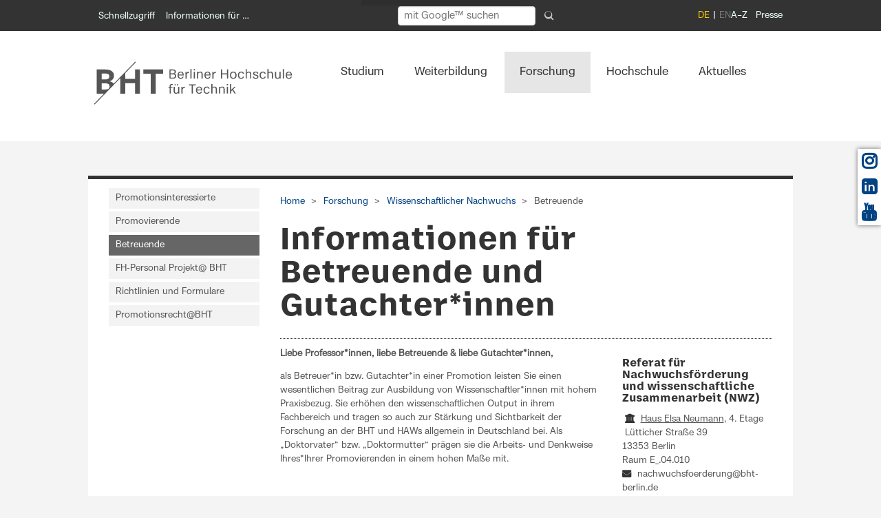

--- FILE ---
content_type: text/html; charset=utf-8
request_url: https://www.bht-berlin.de/4553
body_size: 18465
content:
<!DOCTYPE html>
<!--[if lt IE 7]> <html class="no-js ie6 oldie" dir="ltr" lang="de-DE"> <![endif]-->
<!--[if IE 7]> <html class="no-js ie7 oldie" dir="ltr" lang="de-DE"> <![endif]-->
<!--[if IE 8]> <html class="no-js ie8 oldie" dir="ltr" lang="de-DE"> <![endif]-->
<!--[if gt IE 8]> <!--><html class="no-js ie6 oldie" dir="ltr" lang="de-DE"> <!--<![endif]-->
<head>

<meta charset="utf-8">
<!-- 
	This website is powered by TYPO3 - inspiring people to share!
	TYPO3 is a free open source Content Management Framework initially created by Kasper Skaarhoj and licensed under GNU/GPL.
	TYPO3 is copyright 1998-2026 of Kasper Skaarhoj. Extensions are copyright of their respective owners.
	Information and contribution at https://typo3.org/
-->



<title>Informationen für Betreuende und Gutachter*innen: BHT Berlin</title>
<meta name="generator" content="TYPO3 CMS" />
<meta name="viewport" content="width=device-width, initial-scale=1.0" />
<meta name="twitter:card" content="summary" />

<link rel="stylesheet" href="/typo3conf/ext/youtube_gdprembed/Resources/Public/Css/youtubegdpr.css?1758290918" media="all">
<link rel="stylesheet" href="/typo3conf/ext/om_cookie_manager/Resources/Public/Css/cookie_panel.css?1701014180" media="all">
<link rel="stylesheet" href="/typo3temp/assets/css/2a870cd76b60d33519432310b1412a47.css?1746541050" media="all">
<link rel="stylesheet" href="/typo3conf/ext/hdb/Resources/Public/Css/style.css?1739369233" media="all">
<link rel="stylesheet" href="/configuration/Resources/Public/assets/css/font-awesome.css?1739369233" media="all">
<link rel="stylesheet" href="/configuration/Resources/Public/Css/font-awsf.css?1761582308" media="all">
<link rel="stylesheet" href="/configuration/Resources/Public/assets/css/ubuntu.css?1739369233" media="all">
<link rel="stylesheet" href="/configuration/Resources/Public/Css/main.css?1764611675" media="all">
<link rel="stylesheet" href="/configuration/Resources/Public/assets/css/lightbox.css?1739369233" media="all">
<link rel="stylesheet" href="/configuration/Resources/Public/Css/powermail_beuth.css?1761582308" media="all">
<link rel="stylesheet" href="/configuration/Resources/Public/Css/bht.css?1764170014" media="all">
<link rel="stylesheet" href="/typo3conf/ext/video_shariff/Resources/Public/Css/VideoShariff.min.css?1662155222" media="all">
<link rel="stylesheet" href="/typo3conf/ext/events2/Resources/Public/Css/AutoComplete.min.css?1738337247" media="all">
<link rel="stylesheet" href="/typo3conf/ext/events2/Resources/Public/Css/Tooltip.css?1738337247" media="all">



<script src="/configuration/Resources/Public/assets/js/jquery-3.6.0.min.js?1761582308"></script>
<script src="/configuration/Resources/Public/JavaScript/jquery.min.js?1761582308"></script>


<script id="om-cookie-consent" type="application/json">{"group-1":{"gtm":""},"group-2":{"gtm":""}}</script>
<link rel="apple-touch-icon" href="fileadmin/tmpl/apple-touch-icon.png" /><meta property="og:image" content="https://www.bht-berlin.de/configuration/Resources/Public/assets/images/BHT_Logo_og.png">
<link rel="canonical" href="https://www.bht-berlin.de/4553"/>
</head>
<body id="top" class="page-4553">
<!-- <div class="skiplinks">	    <a class="skip-link" href="#main" style="opacity: 1; color: #FFFFFF; background-color: #333333;">Direkt zum Inhalt</a> 
    <a class="skip-link" href="#main-navbar" style="opacity: 1; color: #FFFFFF; background-color: #333333;">Direkt zur Hauptnavigation</a>
    <a class="skip-link" href="#socialicons" style="opacity: 1; color: #FFFFFF; background-color: #333333;">Direkt zur Social-Media-Leiste</a>
    <a class="skip-link" href="#footer" style="opacity: 1; color: #FFFFFF; background-color: #333333;">Direkt zur Fuß-Navigation</a> </div> -->
<nav class="skiplinks" aria-label="Direktnavigation">
      <a class="skip-link" href="#main" style="opacity: 1; color: #FFFFFF; background-color: #333333;">Direkt zum Inhalt</a> 
    <a class="skip-link" href="#main-navbar" style="opacity: 1; color: #FFFFFF; background-color: #333333;">Direkt zur Hauptnavigation</a>
    <a class="skip-link" href="#socialicons" style="opacity: 1; color: #FFFFFF; background-color: #333333;">Direkt zur Social-Media-Leiste</a>
    <a class="skip-link" href="#footer" style="opacity: 1; color: #FFFFFF; background-color: #333333;">Direkt zur Fuß-Navigation</a>
</nav>
<div id="page" class="ff-2colM">
	<!-- Logo fuer druckversion -->
	<div class="noscreen printlogo">
		<img src="/configuration/Resources/Public/assets/images/BHT_Logo_print.png" alt="Logo: BHT Berlin" class="printlogo">
	</div>

	<!-- Header -->
    <header role="banner" id="header">
        <div id="openCampus">

			<!-- Start Servicemenü -->
			<nav role="navigation" id="servicemenu" class="hide-for-small">
				<a class="skiplink" href="#skipNavigation1">Navigation überspringen</a>
				<div class="row">
					<div class="col-md-5"
						aria-label="Schnellnavigation">
						    <ul>
    <li>
      <a title="Schnellzugriff" class="open-1 header-link fachbereiche-einrichtungen-link" href="#header" data-tab-content-url="/index.php?id=4553&type=2343">Schnellzugriff</a>
    </li>    <li>
    <a title="Informationen für …" class="open-3 openCampus-link" href="#openCampus" data-tab-content-url="/index.php?id=4553&type=2342">Informationen für …</a>
    </li>
    </ul>
					</div>

					<div id="fachbereiche-einrichtungen">
						<div class="inside">
							<div class="mod_article block" id="fachbereiche-einrichtungen-content"></div>
						</div>
					</div>
					<div id="campus">
						<div class="inside">
							<div id="campus-content" class="mod_article block"></div>
						</div>
					</div>

					<div class="col-md-4">
						  <form name="searchform" id="searchform" action="/suche" method="get" role="search" aria-label="Volltextsuche"
        style="display: flex; gap: 0.3em; align-items: center; opacity: 1; color: #FFFFFF; background-color: #333333; margin-top: -6px; padding: 4px 8px; border-radius: 6px; font-size: 14px; height: 36px; width: 250px;">
    <label id="search-label" for="search-input" class="visually-hidden">Suchbegriff eingeben</label>
    <input
      type="search"
      id="search-input"
      name="q"
      placeholder="mit Google™ suchen"
      autocomplete="on"
      aria-label="Suchbegriff eingeben"
      style="padding: 4px 8px; border-radius: 4px; border: 1px solid #ccc; flex-grow: 1; height: 28px; font-size: 14px; width: 180px;"
    />
    <input type="hidden" name="ie" value="UTF-8" />
    <button type="submit" aria-label="Suche absenden"
            style="background:none; border:none; cursor:pointer; padding: 6px; margin-left: 0.4em; border-radius: 50%; display: flex; justify-content: center; align-items: center; height: 28px; width: 28px;">
      <svg xmlns="http://www.w3.org/2000/svg" width="14" height="14" fill="#ccc" viewBox="0 0 16 16" aria-hidden="true" focusable="false" style="border-radius: 4px;">
        <path d="M11.742 10.344a6.5 6.5 0 1 0-1.397 1.398h-.001l3.85 3.85a1 1 0 0 0 1.415-1.415l-3.85-3.85zm-5.242 0a5 5 0 1 1 0-10 5 5 0 0 1 0 10z"/>
      </svg>
    </button>
  </form>
					</div>
					<div class="col-md-3">
						<ul class="right topRight" aria-label="Meta Navigation"><li class="first"><a href="/a-z" aria-label="A bis Z">A–Z</a></li><li class="last"><a href="/kommunikation" aria-label="A bis Z">Presse</a></li></ul><ul class="right ul_sprachschalter" aria-label="Sprachenmenü"><li class="active"><span>DE</span></li><li class="notAvailable disabled"><span aria-disabled="true">EN</span></li></ul>
					</div>
				</div>
				<a class="invisible" id="skipNavigation1" tabindex="-1">&nbsp;</a>
			</nav>
			<!-- End Servicemenü -->

			<!-- Start Mobile Menü -->
			<nav id="mobilemenu" class="show-for-small">
				<a class="skiplink" href="#skipNavigation2">Navigation überspringen</a>
				<div class="inside row">
					<div class="col-12">
						 <a title="Menü öffnen" class="toggle-mmenu-1 open" href="&#35;mmenu-1"><i class="fas fa-bars"></i></a>
 <a title="Startseite" class="home" href="/"><i class="fas fa-home"></i></a>
 <a title="Suche" class="searchmobile" href="/suche"><i class="fas fa-search"></i></a><ul class="right ul_sprachschalter" aria-label="Language Menu"><li class="mobil_sprachschalter active"><span>DE</span></li><li class="mobil_sprachschalter"><a href="/en/">EN</a></li></ul>
					</div>
				</div>
				<a class="invisible" id="skipNavigation2">&nbsp;</a>
			</nav>
			<!-- End Mobile Menü -->

			<!-- Start Fachbereiche + Einrichtungen -->
			<div id="fachbereiche-einrichtungen">
				<div class="inside">
					<div class="mod_article block" id="fachbereiche-einrichtungen-content"></div>
				</div>
			</div>
			<!-- End Fachbereiche + Einrichtungen -->


			<!-- Start mein campus -->
			<div id="campus">
				<div class="inside">
					<div id="campus-content" class="mod_article block"></div>
				</div>
			</div>
			<!-- End mein campus -->



		</div>
	</header>
<!-- -->
	<div class="navbar-container">
		<div id="main-navbar" class="navbar navbar-expand-sm">
			<div class="inside row">

				<!-- Start Logo und Hauptnavigation -->
				<div class="mod_article col-md-2 col-lg-3 col-xl-4 alpha br" id="beuth-logo" role="region" aria-label="BHT Logo">
    

            <a id="c1"></a>
            
            
            
                



            
            
                

    



            
            

    <div class="ce-image ce-left ce-above">
        



    <div class="ce-gallery"
         data-ce-columns="1"
         data-ce-images="1">

        <!-- Optional zentrierter Wrapper -->
        

        <!-- Zeilen -->
        
            <div class="galleryRow row">

                <!-- Spalten -->
                
                    
                        <div class="galleryCol col-md-12">

                            


        

<figure class="image">

    
            <!-- Typolink wie gewohnt -->
            <a href="/" title="Berliner Hochschule für Technik (BHT)">
                

<img treatIdAsReference="1" class="image-embed-item" title="Berliner Hochschule für Technik (BHT)" alt="Logo der Berliner Hochschule für Technik (BHT)" src="/fileadmin/images/BHT_Logo_horizontal_Anthrazit.svg" width="289" height="85" />




            </a>
        

    <!-- CAPTION + COPYRIGHT -->
    
        <figcaption class="image-caption">

            

            

        </figcaption>
    

</figure>



    




                        </div>
                    
                

            </div>
        

        <!-- Center Wrapper schließen -->
        

    </div>



    </div>


            
                



            
            
                



            
            

        

</div>

				<!-- indexer::stop -->
				<nav id="Hauptnavigation" class="mod_navigation col-md-10 col-lg-9 col-xl-8 mainnavbar" aria-label="Main Navigation">
					<div class="collapse navbar-collapse" id="navbarToggler">
						<div class="skip-in-section"><a class="skiplink" href="#skipNavigation3">Navigation überspringen</a></div>

						<nav aria-label="Hauptnavigation"><ul class="level_1 mainNavi"><li class="submenu fs first"><a href="/studium" class="submenu" aria-haspopup="true" aria-expanded="false">Studium</a><ul class="level_2 dropdown"><li class="submenu fs first"><a href="/studiengaenge" class="submenu" aria-haspopup="true" aria-expanded="false">Studiengänge</a><ul class="level_3 dropdown"><li class="submenu subnavileft"><a href="/studiengaenge" class="submenu">Übersicht: Alle Studiengänge</a></li><li class="submenu last"><a href="/duales-studium" class="submenu">Dual studieren</a></li></ul></li><li class="submenu"><a href="/bewerbung" class="submenu" aria-haspopup="true" aria-expanded="false">Bewerbung</a><ul class="level_3 dropdown"><li class="submenu fs first"><a href="/713" class="submenu" aria-haspopup="true" aria-expanded="false">Bachelorstudium</a></li><li class="submenu"><a href="/714" class="submenu">Masterstudium</a></li><li class="submenu"><a href="/716" class="submenu">Hochschulwechsel</a></li><li class="submenu"><a href="/188" class="submenu">Gast- und Nebenhörer*innen</a></li><li class="submenu subnavileft"><a href="/nc" class="submenu">NC-Auswahlverfahren</a></li><li class="submenu last"><a href="/867" class="submenu">Häufig gestellte Fragen</a></li></ul></li><li class="submenu"><a href="/40" class="submenu" aria-haspopup="true" aria-expanded="false">Vor dem Studium</a><ul class="level_3 dropdown"><li class="submenu fs first"><a href="/podcast-backstage" class="submenu">Podcast BHT Backstage</a></li><li class="submenu"><a href="/3037" class="submenu" aria-haspopup="true" aria-expanded="false">Info-Veranstaltungen</a></li><li class="submenu"><a href="/schulportal" class="submenu" aria-haspopup="true" aria-expanded="false">Schulportal</a></li><li class="submenu"><a href="/166" class="submenu">Vorpraktikum</a></li><li class="submenu subnavileft"><a href="/4446" class="submenu">Brückenkurse</a></li><li class="submenu last"><a href="/173" class="submenu">Hilfreiche Links</a></li></ul></li><li class="submenu"><a href="/398" class="submenu" aria-haspopup="true" aria-expanded="false">Studierendenservice</a><ul class="level_3 dropdown"><li class="submenu fs first"><a href="/studienberatung" class="submenu" aria-haspopup="true" aria-expanded="false">Zentrale Studienberatung</a></li><li class="submenu"><a href="/57" class="submenu" aria-haspopup="true" aria-expanded="false">Studienverwaltung</a></li><li class="submenu subnavileft"><a href="/career" class="submenu" aria-haspopup="true" aria-expanded="false">Career Service</a></li><li class="submenu last"><a href="/schreiblabor" class="submenu" aria-haspopup="true" aria-expanded="false">Schreiblabor</a></li></ul></li><li class="submenu subnavileft"><a href="/175" class="submenu" aria-haspopup="true" aria-expanded="false">Internationales</a><ul class="level_3 dropdown"><li class="submenu fs first"><a href="/5000" class="submenu" aria-haspopup="true" aria-expanded="false">BHT-Studierende</a></li><li class="submenu subnavileft"><a href="/internationale-studierende" class="submenu" aria-haspopup="true" aria-expanded="false">Internationale Studierende</a></li><li class="submenu last"><a href="/516" class="submenu" aria-haspopup="true" aria-expanded="false">Austauschstudierende</a></li></ul></li><li class="submenu last"><a href="/3184" class="submenu" aria-haspopup="true" aria-expanded="false">Studienorganisation</a><ul class="level_3 dropdown"><li class="submenu fs first"><a href="/3818" class="submenu">Studium von A–Z</a></li><li class="submenu"><a href="/termine" class="submenu" aria-haspopup="true" aria-expanded="false">Termine und Fristen</a></li><li class="submenu"><a href="/3749" class="submenu" aria-haspopup="true" aria-expanded="false">Immatrikulation & Rückmeldung</a></li><li class="submenu"><a href="/3064" class="submenu" aria-haspopup="true" aria-expanded="false">Planen & Belegen</a></li><li class="submenu"><a href="/194" class="submenu" aria-haspopup="true" aria-expanded="false">Anerkennung & Anrechnung</a></li><li class="submenu"><a href="/666" class="submenu" aria-haspopup="true" aria-expanded="false">Finanzierung</a></li><li class="submenu"><a href="/667" class="submenu">Beratung</a></li><li class="submenu subnavileft"><a href="/campus-card" class="submenu">Campus-Card</a></li><li class="submenu last"><a href="/3107" class="submenu">Höre Zukunft - BHT Backstage (Studium meistern)</a></li></ul></li></ul></li><li class="submenu"><a href="/weiterbildung" class="submenu" aria-haspopup="true" aria-expanded="false">Weiterbildung</a><ul class="level_2 dropdown"><li class="submenu fs first"><a href="/fsi" class="submenu" aria-haspopup="true" aria-expanded="false">Fernstudieninstitut</a><ul class="level_3 dropdown"><li class="submenu fs first"><a href="/fsiinfo" class="submenu">Aktuelles aus dem Bereich Weiterbildung</a></li><li class="submenu"><a href="/studienablauf" class="submenu">Infos zum Fernstudium</a></li><li class="submenu"><a href="/309" class="submenu">Kontakt</a></li><li class="submenu subnavileft"><a href="/2497" class="submenu">Kooperationspartner</a></li><li class="submenu last"><a href="/4066" class="submenu">Jobs für Studierende</a></li></ul></li><li class="submenu"><a href="/master-fernstudiengaenge" class="submenu" aria-haspopup="true" aria-expanded="false">Fernstudiengänge</a><ul class="level_3 dropdown"><li class="submenu fs first"><a href="/iem" class="submenu" aria-haspopup="true" aria-expanded="false">Industrial Engineering und Management</a></li><li class="submenu"><a href="/ctm" class="submenu" aria-haspopup="true" aria-expanded="false">Clinical Trial Management</a></li><li class="submenu"><a href="/ere" class="submenu">Energie- und Ressourceneffizienz</a></li><li class="submenu"><a href="/medi" class="submenu">Medizinische Informatik</a></li><li class="submenu"><a href="/renewables" class="submenu">MBA Renewables</a></li><li class="submenu subnavileft"><a href="/bachelor-rechtsfachwirt" class="submenu">Bachelor Fernstudiengang Rechtswissenschaft für Rechtsfachwirte</a></li><li class="submenu last"><a href="/bachelor-notarfachwirt" class="submenu">Bachelor Fernstudiengang Rechtswissenschaft für Notarfachwirte</a></li></ul></li><li class="submenu"><a href="/weiterbildung-fernstudium" class="submenu" aria-haspopup="true" aria-expanded="false">Zertifikatskurse</a><ul class="level_3 dropdown"><li class="submenu fs first"><a href="/operationsresearch" class="submenu">Course Operations Research</a></li><li class="submenu"><a href="/architekturplus" class="submenu">ArchitekturPlus</a></li><li class="submenu"><a href="/weiterbildung/bim-1" class="submenu">Building Information Modeling</a></li><li class="submenu"><a href="/3807" class="submenu">Clinical Trial Management</a></li><li class="submenu"><a href="/data-science-weiterbildung" class="submenu" aria-haspopup="true" aria-expanded="false">Data Science</a></li><li class="submenu"><a href="/3920" class="submenu" aria-haspopup="true" aria-expanded="false">Energie</a></li><li class="submenu"><a href="/ie-weiterbildung" class="submenu" aria-haspopup="true" aria-expanded="false">Industrial Engineering und Management</a></li><li class="submenu"><a href="/3826" class="submenu">Medizinische Informatik</a></li><li class="submenu"><a href="/qm" class="submenu" aria-haspopup="true" aria-expanded="false">Qualitätsmanagement</a></li><li class="submenu subnavileft"><a href="/recht" class="submenu" aria-haspopup="true" aria-expanded="false">Recht und Wirtschaft</a></li><li class="submenu last"><a href="/3593" class="submenu" aria-haspopup="true" aria-expanded="false">Brandschutz</a></li></ul></li><li class="submenu"><a href="/weiterbildungsseminare" class="submenu">Präsenzseminare</a></li><li class="submenu subnavileft"><a href="/fsi-anmeldung" class="submenu" aria-haspopup="true" aria-expanded="false">Anmeldung</a><ul class="level_3 dropdown"><li class="submenu fs first"><a href="/3627" class="submenu">Anmeldung zum Masterfernstudium</a></li><li class="submenu subnavileft"><a href="/3628" class="submenu">Anmeldung zum Zertifikatskurs</a></li><li class="submenu last"><a href="/3629" class="submenu">Anmeldung zu Präsenzseminaren</a></li></ul></li><li class="submenu last"><a href="/foerderung" class="submenu">Fördermöglichkeiten</a></li></ul></li><li class="submenu"><a href="/forschung" class="active">Forschung</a><ul class="level_2 dropdown"><li class="submenu fs first"><a href="/4709" class="submenu" aria-haspopup="true" aria-expanded="false">Forschungsprofil</a><ul class="level_3 dropdown"><li class="submenu fs first"><a href="/4715" class="submenu">Forschungs- und Transferstrategie</a></li><li class="submenu"><a href="/3117" class="submenu">Forschungsschwerpunkte</a></li><li class="submenu"><a href="/4719" class="submenu" aria-haspopup="true" aria-expanded="false">Forschungsprojekte</a></li><li class="submenu subnavileft"><a href="/4503" class="submenu">BHT-Forschungsverbünde</a></li><li class="submenu last"><a href="/4718" class="submenu" aria-haspopup="true" aria-expanded="false">Wissenschaftliche Zusammenarbeit</a></li></ul></li><li class="submenu"><a href="/4710" class="submenu" aria-haspopup="true" aria-expanded="false">Forschungsförderung</a><ul class="level_3 dropdown"><li class="submenu fs first"><a href="/3115" class="submenu">Antragsberatung Drittmittel</a></li><li class="submenu"><a href="/4711" class="submenu" aria-haspopup="true" aria-expanded="false">Förderprogramme und Ausschreibungen</a></li><li class="submenu"><a href="/4712" class="submenu" aria-haspopup="true" aria-expanded="false">BHT-interne Förderung</a></li><li class="submenu"><a href="/4713" class="submenu" aria-haspopup="true" aria-expanded="false">Forschungskooperationen und Auftragsforschung</a></li><li class="submenu"><a href="/4717" class="submenu">Ethik-Kommission</a></li><li class="submenu subnavileft"><a href="/4714" class="submenu">Forschungsdatenportal BIS</a></li><li class="submenu last"><a href="/3211" class="submenu">Leitlinien und Formulare</a></li></ul></li><li class="submenu"><a href="/4723" class="submenu" aria-haspopup="true" aria-expanded="false">Transfer</a><ul class="level_3 dropdown"><li class="submenu fs first"><a href="/startup" class="submenu" aria-haspopup="true" aria-expanded="false">Startup Hub</a></li><li class="submenu subnavileft"><a href="/forschung/innovation-hub" class="submenu" aria-haspopup="true" aria-expanded="false">Innovation Hub</a></li><li class="submenu last"><a href="https://projekt.bht-berlin.de/zukunftstadt" target="_blank" class="submenu">Innovative Hochschule</a></li></ul></li><li class="submenu"><a href="/4724" class="active">Wissenschaftlicher Nachwuchs</a><ul class="level_3 dropdown"><li class="submenu fs first"><a href="/4551" class="submenu" aria-haspopup="true" aria-expanded="false">Promotionsinteressierte</a></li><li class="submenu"><a href="/promotion" class="submenu" aria-haspopup="true" aria-expanded="false">Promovierende</a></li><li class="submenu"><a href="/4553" class="active">Betreuende</a></li><li class="submenu"><a href="/4731" class="submenu">FH-Personal Projekt@ BHT</a></li><li class="submenu subnavileft"><a href="/4652" class="submenu">Richtlinien und Formulare</a></li><li class="submenu last"><a href="/5004" class="submenu">Promotionsrecht@BHT</a></li></ul></li><li class="submenu"><a href="/4702" class="submenu">Aktuelles aus Forschung und Transfer</a></li><li class="submenu subnavileft"><a href="/4703" class="submenu" aria-haspopup="true" aria-expanded="false">Veranstaltungen</a><ul class="level_3 dropdown"><li class="submenu subnavileft"><a href="https://projekt.bht-berlin.de/forschungs-und-transfertag" target="_blank" class="submenu">Forschungs- und Transfertag</a></li><li class="submenu last"><a href="/4647" class="submenu">Lunchtalks</a></li></ul></li><li class="submenu last"><a href="/4704" class="submenu" aria-haspopup="true" aria-expanded="false">Ansprechpersonen</a><ul class="level_3 dropdown"><li class="submenu fs first"><a href="/254" class="submenu">Referat Forschung</a></li><li class="submenu subnavileft"><a href="/4595" class="submenu">Referat NWZ</a></li><li class="submenu last"><a href="/4398" class="submenu">Referat Technologietransfer</a></li></ul></li></ul></li><li class="submenu subnavileft"><a href="/3005" class="submenu" aria-haspopup="true" aria-expanded="false">Hochschule</a><ul class="level_2 dropdown"><li class="submenu fs first"><a href="/portraet" class="submenu" aria-haspopup="true" aria-expanded="false">Porträt</a><ul class="level_3 dropdown"><li class="submenu fs first"><a href="/2051" class="submenu" aria-haspopup="true" aria-expanded="false">Geschichte</a></li><li class="submenu"><a href="/leitbild" class="submenu">Leitbild der BHT</a></li><li class="submenu"><a href="/strategie" class="submenu" aria-haspopup="true" aria-expanded="false">Strategie</a></li><li class="submenu"><a href="/3457" class="submenu">Internationalisierung</a></li><li class="submenu"><a href="/diversity" class="submenu" aria-haspopup="true" aria-expanded="false">Diversity</a></li><li class="submenu"><a href="/klimaschutz" class="submenu" aria-haspopup="true" aria-expanded="false">Klimaschutz</a></li><li class="submenu subnavileft"><a href="/23" class="submenu" aria-haspopup="true" aria-expanded="false">Zahlen und Fakten</a></li><li class="submenu last"><a href="/186" class="submenu" aria-haspopup="true" aria-expanded="false">Auszeichnungen</a></li></ul></li><li class="submenu"><a href="/3089" class="submenu" aria-haspopup="true" aria-expanded="false">Organisation</a><ul class="level_3 dropdown"><li class="submenu fs first"><a href="/654" class="submenu">Ansprechpersonen</a></li><li class="submenu"><a href="/praesidium" class="submenu" aria-haspopup="true" aria-expanded="false">Präsidium</a></li><li class="submenu"><a href="/555" class="submenu" aria-haspopup="true" aria-expanded="false">Gremien und Interessenvertretungen</a></li><li class="submenu"><a href="/fachbereiche" class="submenu" aria-haspopup="true" aria-expanded="false">Fachbereiche</a></li><li class="submenu"><a href="/4204" class="submenu" aria-haspopup="true" aria-expanded="false">Zentrale Verwaltung</a></li><li class="submenu subnavileft"><a href="/ordnungen" class="submenu" aria-haspopup="true" aria-expanded="false">Gesetze und Ordnungen</a></li><li class="submenu last"><a href="/am" class="submenu">Amtliche Mitteilungen</a></li></ul></li><li class="submenu"><a href="/3055" class="submenu" aria-haspopup="true" aria-expanded="false">Einrichtungen</a><ul class="level_3 dropdown"><li class="submenu fs first"><a href="/bibliothek" class="submenu" aria-haspopup="true" aria-expanded="false">Bibliothek</a></li><li class="submenu"><a href="/hrz" class="submenu" aria-haspopup="true" aria-expanded="false">Hochschulrechenzentrum</a></li><li class="submenu"><a href="/zeh" class="submenu" aria-haspopup="true" aria-expanded="false">Hochschulsport</a></li><li class="submenu"><a href="/international" class="submenu" aria-haspopup="true" aria-expanded="false">Internationales</a></li><li class="submenu subnavileft"><a href="/digitale-lehre" class="submenu" aria-haspopup="true" aria-expanded="false">Kompetenzzentrum Digitale Lehre</a></li><li class="submenu last"><a href="/labore" class="submenu">Labore</a></li></ul></li><li class="submenu"><a href="/campus" class="submenu" aria-haspopup="true" aria-expanded="false">Campus</a><ul class="level_3 dropdown"><li class="submenu fs first"><a href="/lageplan" class="submenu" aria-haspopup="true" aria-expanded="false">Häuser und Standorte</a></li><li class="submenu"><a href="/2086" class="submenu" aria-haspopup="true" aria-expanded="false">Standortentwicklung</a></li><li class="submenu"><a href="/lernraeume" class="submenu">Lernräume</a></li><li class="submenu subnavileft"><a href="/mensa" class="submenu">Mensa</a></li><li class="submenu last"><a href="/kita" class="submenu">Kindertagesstätte</a></li></ul></li><li class="submenu subnavileft"><a href="/572" class="submenu" aria-haspopup="true" aria-expanded="false">Menschen</a><ul class="level_3 dropdown"><li class="submenu fs first"><a href="/339" class="submenu" aria-haspopup="true" aria-expanded="false">Professuren</a></li><li class="submenu"><a href="/340" class="submenu">Technik und Verwaltung</a></li><li class="submenu subnavileft"><a href="/4564" class="submenu">Akademische Mitarbeiter*innen</a></li><li class="submenu last"><a href="/people" class="submenu">Gesamtverzeichnis</a></li></ul></li><li class="submenu last"><a href="/karriere" class="submenu" aria-haspopup="true" aria-expanded="false">Karriere</a><ul class="level_3 dropdown"><li class="submenu fs first"><a href="/4483" class="submenu">Arbeiten an der BHT</a></li><li class="submenu subnavileft"><a href="/berufungsportal" class="submenu" aria-haspopup="true" aria-expanded="false">Berufungsportal</a></li><li class="submenu last"><a href="/4485" class="submenu">Wissenschaftlicher Nachwuchs</a></li></ul></li></ul></li><li class="submenu last"><a href="/news" class="submenu" aria-haspopup="true" aria-expanded="false">Aktuelles</a><ul class="level_2 dropdown"><li class="submenu fs first"><a href="/news" class="submenu">Aktuelle Meldungen</a></li><li class="submenu"><a href="/events" class="submenu" aria-haspopup="true" aria-expanded="false">Veranstaltungskalender</a><ul class="level_3 dropdown"><li class="submenu last"><a href="/lndw" class="submenu" aria-haspopup="true" aria-expanded="false">Lange Nacht der Wissenschaften</a></li></ul></li><li class="submenu"><a href="/magazin" class="submenu" aria-haspopup="true" aria-expanded="false">Magazin</a><ul class="level_3 dropdown"><li class="submenu fs first"><a href="/4959" class="submenu">Campus</a></li><li class="submenu"><a href="/4660" class="submenu">Fokus Forschung</a></li><li class="submenu"><a href="/4486" class="submenu">Wir von der BHT</a></li><li class="submenu subnavileft"><a href="/mission-zukunft" class="submenu">BHT für alle</a></li><li class="submenu last"><a href="/3339" class="submenu">Archiv</a></li></ul></li><li class="submenu subnavileft"><a href="/jobs" class="submenu" aria-haspopup="true" aria-expanded="false">Stellenausschreibungen</a><ul class="level_3 dropdown"><li class="submenu fs first"><a href="/berufungsportal" class="submenu" aria-haspopup="true" aria-expanded="false">Professur</a></li><li class="submenu"><a href="/241" class="submenu" aria-haspopup="true" aria-expanded="false">Beschäftigte</a></li><li class="submenu"><a href="/4672" class="submenu">Gastdozenturen</a></li><li class="submenu subnavileft"><a href="/1650" class="submenu">Lehrbeauftragte</a></li><li class="submenu last"><a href="/1652" class="submenu">Studentische Hilfskräfte</a></li></ul></li><li class="submenu last"><a href="/podcast" class="submenu">Podcast</a></li></ul></li></ul></nav>
						<a id="skipNavigation3" class="invisible">&nbsp;</a>
					</div>
					<!-- indexer::continue -->
					<!-- End Logo und Hauptnavigation -->
				</nav>
			</div>
		</div>
	</div>

    <div id="container">
		<div id="main">
			<div class="inside">
				<div class="banner">
					
				</div>

				<div class="mod_article container" id="Informationen für Betreuende und Gutachter*innen">
					<div class="row">
						<aside class="col-md-4 col-lg-3 block">
							<!-- indexer::stop -->
							<nav class="mod_navigation subnav hide-for-small block" aria-label="Subnavigation">
								<a href="#skipNavigation19" class="skiplink">Navigation überspringen</a>

								<ul class="level_1"><li class="submenu"><a href="/4551">Promotionsinteressierte</a></li><li class="submenu"><a href="/promotion">Promovierende</a></li><li class="active submenu"><a href="/4553" class="active">Betreuende</a></li><li class="submenu"><a href="/4731">FH-Personal Projekt@ BHT</a></li><li class="submenu"><a href="/4652">Richtlinien und Formulare</a></li><li class="last"><a href="/5004">Promotionsrecht@BHT</a></li></ul>

								<a id="skipNavigation19" class="invisible">&nbsp;</a>
							</nav>
							<!-- indexer::continue -->
						</aside>

						<main class="col-md-8 col-lg-9">
							<div class="mod_breadcrumb">

								<ul class="bc"><li class="home first"><a href="/" tabindex="-1">Home</a></li><li><a href="/forschung" tabindex="-1">Forschung</a></li><li><a href="/4724" tabindex="-1">Wissenschaftlicher Nachwuchs</a></li><li class="last">Betreuende</li></ul>
							</div>
							<h1 class="ce_headline lead">Informationen für Betreuende und Gutachter*innen</h1>
							<div class="row">
								<div class="ce_text col-md-8">


									<a name="c25232" id="anker25232"></a>
    

            <a id="c25232"></a>
            
            
            
                



            
            

	
		

    



	


            

	<div class="ce-textpic ce-center ce-above">
		
			





		

		
				<div class="ce-bodytext">
					
					<p><strong>Liebe Professor*innen, liebe Betreuende &amp; liebe Gutachter*innen,</strong></p>
<p>als Betreuer*in bzw. Gutachter*in einer Promotion leisten Sie einen wesentlichen Beitrag zur Ausbildung von Wissenschaftler*innen mit hohem Praxisbezug. Sie erhöhen den wissenschaftlichen Output in ihrem Fachbereich und tragen so auch zur Stärkung und Sichtbarkeit der Forschung an der BHT und HAWs allgemein in Deutschland bei. Als „Doktorvater“ bzw. „Doktormutter“ prägen sie die Arbeits- und Denkweise Ihres*Ihrer Promovierenden in einem hohen Maße mit.</p><div class="noMargin"><p>&nbsp;</p>
<p><strong>Das Promotionsbüro unterstützt Sie…</strong></p></div><ul> 	<li>bei den Formalitäten rund um die Promotion</li> 	<li>bei der Identifikation einer geeigneten Promotionsfinanzierung</li> 	<li>bei der Bereitstellung eines Büroarbeitsplatzes in den interdisziplinär angelegten Forschungsbüroräumen&nbsp;im Haus Elsa Neumann</li> 	<li>bei der Weiterverbreitung vakanter Promotionsstellen</li> 	<li>erforderlichenfalls bei der Ermittlung einer betreuenden Person an einer Berliner Hochschule mit Promotionsrecht.</li> </ul><p>&nbsp;</p>
<p><strong>Für das Gelingen der Forschungszusammenarbeit</strong> müssen das Promotionsthema und der*die Kandidat*in gut ausgewählt und aufeinander abgestimmt sein. Auch um unterschiedliche Vorstellungen rund um die Promotion frühzeitig zu identifizieren und aneinander anzupassen, empfiehlt sich vor dem Beginn der Promotion ein <u>ausführliches Gespräch</u> über das Promotionsthema, den zeitlichen Ablauf (z.B. über die Festsetzung von Meilensteinen), den möglichen Verpflichtungen und gegenseitigen Erwartungen zu führen. Die Ergebnisse des Gesprächs sollten auch in die Betreuungsvereinbarung mit einfließen. Regelmäßige Treffen zwischen dem*der Promovierenden und den Gutachter*innen erhöhen den Promotionserfolg. Wesentlich ist auch das Onboarding neuer Wissenschaftler*innen.&nbsp;</p>
<p>Wir raten im Zuge der Betreuungsvereinbarung auch frühzeitig einen Kooperationsvertrag mit der betreuenden Person an der Universität zu unterzeichnen. So sichern Sie das Promotionsvorhaben von Beginn an ab. Relevante Vorlagen, Formulare und Richtlinien finden Sie unter <strong><a href="/4652" class="internal-link">Richtlinien und Formulare</a></strong>.&nbsp;</p>
				</div>
			

		
	</div>


            
                



            
            
                



            
            

        


								</div>

								<aside class="col-md-4 rightblock">
									<a name="c38017" id="anker38017"></a>
    

            <div id="c38017" class="frame frame-default frame-type-textpic frame-layout-0">
                
                
                    



                
                

	
		

    

            
    
            <h5 class="csc-header csc-header-h5 ">
                
                    Referat für Nachwuchsförderung und wissenschaftliche Zusammenarbeit (NWZ)
                
            </h5>
        


            



            




    



	


                

	<div class="ce-textpic ce-center ce-above">
		
			





		

		
				<div class="ce-bodytext">
					
					<p>&nbsp;<i class="fa fa-university">&nbsp; </i><a href="https://www.bht-berlin.de/4464" target="_blank" class="noIcon">Haus Elsa Neumann</a>, 4. Etage<br> &nbsp;Lütticher Straße 39<br> 13353 Berlin<br> Raum E_.04.010<br> <i class="fa fa-envelope"> </i>&nbsp;nachwuchsfoerderung@bht-berlin.de</p>
<p>     </p>
				</div>
			

		
	</div>


                
                    



                
                
                    



                
            </div>

        


								</aside>
							</div>
						</main>
					</div>

				</div>


				<div id="kontext" class="mod_article bg-lightgreen block">
					
				</div>

<!-- Start Socialicons -->
<div id="socialicons" class="socialicons">
    <a name="c21" id="anker21"></a>
    

            <div id="c21" class="frame frame-default frame-type-html frame-layout-0">
                
                
                    



                
                
                

    <div class="socialicons">
<ul>
<li><a href="https://instagram.com/bht_studierezukunft/" title="Instagram" alt="Instagram-Account der BHT" target="_blank"><i class="fa fa-instagram fa-2x"></i></a></li>
  <li><a href="https://www.linkedin.com/school/berliner-hochschule-f%C3%BCr-technik-bht" title="LinkedIn" alt="LinkedIn-Account der BHT" target="_blank"><i class="fa fa-linkedin fa-2x"></i></a></li>
<li><a href="https://www.youtube.com/BHTbln" title="YouTube" alt="YouTube-Account der BHT" target="_blank"><i class="fa fa-youtube fa-2x"></i></a></li>
</ul>
</div>



                
                    



                
                
                    



                
            </div>

        


</div>
<!-- End Socialicons -->

			</div>
		</div>
    </div>
    <footer id="footer" role="contentinfo">
        <div class="inside row">

			<!-- indexer::stop -->
			<nav class="mod_sitemap" aria-label="Fuß Navigation">

				<div class="skip-in-section"><a href="#skipFooterNavigation" class="skiplink">Navigation überspringen</a></div>
				<ul class="row"><li class="col"><a href="/studium" aria-haspopup="true" aria-expanded="false">Studium</a><ul class="level_2"><li role="presentation"><a href="/studiengaenge" aria-haspopup="true" aria-expanded="false">Studiengänge</a></li><li role="presentation"><a href="/bewerbung" aria-haspopup="true" aria-expanded="false">Bewerbung</a></li><li role="presentation"><a href="/40" aria-haspopup="true" aria-expanded="false">Vor dem Studium</a></li><li role="presentation"><a href="/398" aria-haspopup="true" aria-expanded="false">Studierendenservice</a></li><li role="presentation"><a href="/175" aria-haspopup="true" aria-expanded="false">Internationales</a></li><li role="presentation"><a href="/3184" aria-haspopup="true" aria-expanded="false">Studienorganisation</a></li></ul><li class="col"><a href="/weiterbildung" aria-haspopup="true" aria-expanded="false">Weiterbildung</a><ul class="level_2"><li role="presentation"><a href="/fsi" aria-haspopup="true" aria-expanded="false">Fernstudieninstitut</a></li><li role="presentation"><a href="/master-fernstudiengaenge" aria-haspopup="true" aria-expanded="false">Fernstudiengänge</a></li><li role="presentation"><a href="/weiterbildung-fernstudium" aria-haspopup="true" aria-expanded="false">Zertifikatskurse</a></li><li role="presentation"><a href="/weiterbildungsseminare">Präsenzseminare</a></li><li role="presentation"><a href="/fsi-anmeldung" aria-haspopup="true" aria-expanded="false">Anmeldung</a></li><li role="presentation"><a href="/foerderung">Fördermöglichkeiten</a></li></ul><li class="col"><a href="/forschung" class="active" aria-haspopup="true" aria-expanded="false">Forschung</a><ul class="level_2"><li role="presentation"><a href="/4709" aria-haspopup="true" aria-expanded="false">Forschungsprofil</a></li><li role="presentation"><a href="/4710" aria-haspopup="true" aria-expanded="false">Forschungsförderung</a></li><li role="presentation"><a href="/4723" aria-haspopup="true" aria-expanded="false">Transfer</a></li><li role="presentation"><a href="/4724" class="active" aria-haspopup="true" aria-expanded="false">Wissenschaftlicher Nachwuchs</a></li><li role="presentation"><a href="/4702">Aktuelles aus Forschung und Transfer</a></li><li role="presentation"><a href="/4703" aria-haspopup="true" aria-expanded="false">Veranstaltungen</a></li><li role="presentation"><a href="/4704" aria-haspopup="true" aria-expanded="false">Ansprechpersonen</a></li></ul><li class="col"><a href="/3005" aria-haspopup="true" aria-expanded="false">Hochschule</a><ul class="level_2"><li role="presentation"><a href="/portraet" aria-haspopup="true" aria-expanded="false">Porträt</a></li><li role="presentation"><a href="/3089" aria-haspopup="true" aria-expanded="false">Organisation</a></li><li role="presentation"><a href="/3055" aria-haspopup="true" aria-expanded="false">Einrichtungen</a></li><li role="presentation"><a href="/campus" aria-haspopup="true" aria-expanded="false">Campus</a></li><li role="presentation"><a href="/572" aria-haspopup="true" aria-expanded="false">Menschen</a></li><li role="presentation"><a href="/karriere" aria-haspopup="true" aria-expanded="false">Karriere</a></li></ul><li class="col"><a href="/news" aria-haspopup="true" aria-expanded="false">Aktuelles</a><ul class="level_2"><li role="presentation"><a href="/news">Aktuelle Meldungen</a></li><li role="presentation"><a href="/events" aria-haspopup="true" aria-expanded="false">Veranstaltungskalender</a></li><li role="presentation"><a href="/magazin" aria-haspopup="true" aria-expanded="false">Magazin</a></li><li role="presentation"><a href="/jobs" aria-haspopup="true" aria-expanded="false">Stellenausschreibungen</a></li><li role="presentation"><a href="/podcast">Podcast</a></li></ul></ul>
				<a id="skipFooterNavigation" class="invisible">&nbsp;</a>
			</nav>
			<!-- indexer::continue -->

			<div class="ce_text col-2 block">
				

			</div>
        </div>

		<div id="copyright">
			<div class="inside row">
				<div class="col-6">
					<a name="c19" id="anker19"></a>
    

            <div id="c19" class="frame frame-default frame-type-text frame-layout-0">
                
                
                    



                
                
                    



                
                

    <p>© 2025 Berliner Hochschule für Technik</p>


                
                    



                
                
                    



                
            </div>

        


				</div>
				<div class="col-6">
					<a name="c20" id="anker20"></a>
    

            <div id="c20" class="frame frame-default frame-type-text frame-layout-0">
                
                
                    



                
                
                    



                
                

    <p><a href="/impressum" title="Impressum" class="internal-link">Impressum</a>&nbsp; |&nbsp; <a href="/datenschutz" title="Datenschutzerklärung" class="internal-link">Datenschutz</a>&nbsp; |&nbsp; <a href="/barrierefreiheit" title="Erklärung zur digitalen Barrierefreiheit" class="internal-link">Barrierefreiheit</a>&nbsp; |&nbsp;&nbsp;<a href="/4847" title="Interne Meldestelle Angelegenheiten" class="internal-link">Interne Meldestelle</a></p>


                
                    



                
                
                    



                
            </div>

        


				</div>
			</div>
		</div>
	</footer>
</div>

<!-- indexer::stop -->
<nav class="mod_mmenu invisible block" id="mmenu-1" aria-label="Mobile Navigation">
<a href="#skipNavigation35" class="skiplink">Navigation überspringen</a>
<ul class="level_1"><li class="submenu fs first"><a href="/studium">Studium</a><ul class="level_2"><li class="submenu fs first"><a href="/studiengaenge">Studiengänge</a><ul class="level_3"><li class="submenu subnavileft"><a href="/studiengaenge">Übersicht: Alle Studiengänge</a></li><li class="last"><a href="/duales-studium">Dual studieren</a></li></ul></li><li><a href="/bewerbung">Bewerbung</a><ul class="level_3"><li class="submenu fs first"><a href="/713">Bachelorstudium</a><ul class="level_3"><li class="submenu subnavileft"><a href="/hochschulstart">Hochschulstart</a></li><li class="last"><a href="/2671">Online-Bewerbung an der BHT</a></li></ul></li><li><a href="/714">Masterstudium</a></li><li><a href="/716">Hochschulwechsel</a></li><li><a href="/188">Gast- und Nebenhörer*innen</a></li><li class="submenu subnavileft"><a href="/nc">NC-Auswahlverfahren</a></li><li class="last"><a href="/867">Häufig gestellte Fragen</a></li></ul></li><li><a href="/40">Vor dem Studium</a><ul class="level_3"><li class="submenu fs first"><a href="/podcast-backstage">Podcast BHT Backstage</a></li><li><a href="/3037">Info-Veranstaltungen</a><ul class="level_3"><li class="last"><a href="/infotag">Studieninfotag</a></li></ul></li><li><a href="/schulportal">Schulportal</a><ul class="level_3"><li class="submenu fs first"><a href="/1742">Schülerinnen & Schüler</a><ul class="level_3"><li class="submenu fs first"><a href="/student-for-a-day">Student for a Day</a></li><li><a href="/4356">Schülerpraktikum</a></li><li><a href="/schnupperstudium">Schnupperstudium für Schülerinnen</a></li><li class="submenu subnavileft"><a href="/girlsday">Girls'Day</a></li><li class="last"><a href="/3784">Summer School für Schüler*innen</a></li></ul></li><li><a href="/1730">Schule & Lehrkräfte</a><ul class="level_3"><li class="submenu fs first"><a href="/4357">(Hoch-)Schulbesuch</a></li><li class="submenu subnavileft"><a href="/mietprof">Miet die Profs!</a></li><li class="last"><a href="/4358">MINT-Weiterbildungen</a></li></ul></li><li class="submenu subnavileft"><a href="/3731">Eltern</a></li><li class="last"><a href="/4440">Newsletter</a></li></ul></li><li><a href="/166">Vorpraktikum</a></li><li class="submenu subnavileft"><a href="/4446">Brückenkurse</a></li><li class="last"><a href="/173">Hilfreiche Links</a></li></ul></li><li><a href="/398">Studierendenservice</a><ul class="level_3"><li class="submenu fs first"><a href="/studienberatung">Zentrale Studienberatung</a><ul class="level_3"><li class="submenu fs first"><a href="/3620">News und Veranstaltungen</a><ul class="level_3"><li class="last"><a href="/4494">Video-Beratung</a></li></ul></li><li><a href="/3610">Studieren mit Familie</a></li><li><a href="/beruflich-qualifiziert">Studieren ohne Abitur</a></li><li><a href="/3821">Psychologische Beratung</a></li><li><a href="/studieren-mit-behinderung">Studieren mit Behinderung</a><ul class="level_3"><li class="submenu fs first"><a href="/5023">Antrag auf Nachteilsausgleich</a></li><li class="submenu subnavileft"><a href="/5024">Studieren mit Rot-Grün-Schwäche</a></li><li class="last"><a href="/5025">Studieren mit LRS</a></li></ul></li><li><a href="/spitzensport">Spitzensportbetreuung</a><ul class="level_3"><li class="submenu fs first"><a href="/2303">Meilensteine</a></li><li><a href="/3923">Aktuelles</a></li><li class="submenu subnavileft"><a href="/2312">Spitzensportler*innen</a></li><li class="last"><a href="/2337">Partner</a></li></ul></li><li class="submenu subnavileft"><a href="/3611">Tipps und Links</a></li><li class="last"><a href="/3656">Kontakt</a></li></ul></li><li><a href="/57">Studienverwaltung</a><ul class="level_3"><li class="submenu fs first"><a href="/sv-kontakt">Kontakt</a></li><li><a href="/853">Formulare und Anträge</a></li><li class="submenu subnavileft"><a href="/ects-tabellen">ECTS-Einstufungstabellen</a></li><li class="last"><a href="/862">Häufig gestellte Fragen</a></li></ul></li><li class="submenu subnavileft"><a href="/career">Career Service</a><ul class="level_3"><li class="submenu fs first"><a href="/415">Angebote für Studierende</a><ul class="level_3"><li class="submenu fs first"><a href="/359">Beratung</a></li><li><a href="/1132">Stellenticket</a></li><li><a href="/2211">Moodlekurse</a></li><li class="submenu subnavileft"><a href="/361">Bewerbungsfotos</a></li><li class="last"><a href="/944">Anmeldung</a></li></ul></li><li><a href="/416">Angebote für Unternehmen</a><ul class="level_3"><li class="submenu subnavileft"><a href="/1133">Stellenticket</a></li><li class="last"><a href="/3124">Veranstaltungen</a></li></ul></li><li class="submenu subnavileft"><a href="/364">Links und Downloads</a><ul class="level_3"><li class="submenu fs first"><a href="/625">Berufseinstieg</a></li><li><a href="/626">Messen und Existenzgründung</a></li><li class="submenu subnavileft"><a href="/627">Internationale Studierende</a></li><li class="last"><a href="/1190">Auslandsaufenthalte</a></li></ul></li><li class="last"><a href="/362">Tipps & Tricks</a></li></ul></li><li class="last"><a href="/schreiblabor">Schreiblabor</a><ul class="level_3"><li class="submenu fs first"><a href="/2548">Workshops</a><ul class="level_3"><li class="last"><a href="/2564">Anmeldung</a></li></ul></li><li><a href="/2551">Wissenschaftliche Schreibberatung</a></li><li class="submenu subnavileft"><a href="/2553">Moodlekurse</a></li><li class="last"><a href="/3666">Tipps</a></li></ul></li></ul></li><li class="submenu subnavileft"><a href="/175">Internationales</a><ul class="level_3"><li class="submenu fs first"><a href="/5000">BHT-Studierende</a><ul class="level_3"><li class="submenu fs first"><a href="/4985">Auslandssemester</a><ul class="level_3"><li class="submenu fs first"><a href="/515">Partnerhochschulen</a></li><li><a href="/522">Bewerbung</a></li><li><a href="/517">Förderung</a></li><li><a href="/4998">Vorbereitung</a></li><li class="submenu subnavileft"><a href="/4999">Anerkennung</a></li><li class="last"><a href="/519">Häufig gestellte Fragen</a></li></ul></li><li><a href="/521">Auslandspraktikum</a><ul class="level_3"><li class="submenu fs first"><a href="/5006">Bewerbung</a></li><li><a href="/5007">Förderung & Finanzierung</a></li><li class="submenu subnavileft"><a href="/5008">Vorbereitung</a></li><li class="last"><a href="/5009">Anerkennung</a></li></ul></li><li><a href="/514">Buddy-Programm</a></li><li class="submenu subnavileft"><a href="/go-global">Zertifikat „Go global!“</a></li><li class="last"><a href="/1935">Info-Veranstaltungen und News</a></li></ul></li><li class="submenu subnavileft"><a href="/internationale-studierende">Internationale Studierende</a><ul class="level_3"><li class="submenu fs first"><a href="/719">Bachelor-Bewerbung</a></li><li><a href="/177">Master-Bewerbung </a></li><li><a href="/1530">Deutschkenntnisse</a></li><li><a href="/1319">Visum & Studienprognose</a></li><li class="submenu subnavileft"><a href="/4019">Stipendien für internationale Studierende</a></li><li class="last"><a href="/3834">Informationen für Geflüchtete</a></li></ul></li><li class="last"><a href="/516">Austauschstudierende</a><ul class="level_3"><li class="submenu fs first"><a href="/678">Courses</a><ul class="level_3"><li class="submenu subnavileft"><a href="/3675">English-taught Courses</a></li><li class="last"><a href="/4377">Benotung</a></li></ul></li><li class="submenu subnavileft"><a href="/680">Living in Berlin and costs</a></li><li class="last"><a href="/688">German Language and Cultural Training</a></li></ul></li></ul></li><li class="last"><a href="/3184">Studienorganisation</a><ul class="level_3"><li class="submenu fs first"><a href="/3818">Studium von A–Z</a></li><li><a href="/termine">Termine und Fristen</a><ul class="level_3"><li class="submenu subnavileft"><a href="/677">Akademischer Kalender</a></li><li class="last"><a href="/erstsemester">Erstsemester-Informationen</a></li></ul></li><li><a href="/3749">Immatrikulation & Rückmeldung</a><ul class="level_3"><li class="submenu fs first"><a href="/189">Gebühren und Beiträge</a></li><li><a href="/rueckmeldung">Rückmeldung</a></li><li><a href="/413">Beurlaubung</a></li><li class="submenu subnavileft"><a href="/414">Exmatrikulation</a></li><li class="last"><a href="/195">Versicherung</a></li></ul></li><li><a href="/3064">Planen & Belegen</a><ul class="level_3"><li class="submenu fs first"><a href="/671">Modulhandbücher</a></li><li><a href="/belegung">Lehrveranstaltungen belegen</a><ul class="level_3"><li class="last"><a href="/4412">Hilfe für die Online-Belegung</a></li></ul></li><li><a href="/192">Studium generale</a><ul class="level_3"><li class="submenu subnavileft"><a href="/3780">Anerkennung</a></li><li class="last"><a href="/3770">Informationen für Lehrende</a></li></ul></li><li><a href="/198">Studiendokumentation</a></li><li><a href="/teilzeitstudium">Teilzeitstudium</a></li><li class="submenu subnavileft"><a href="/1320">Studienfachberatung und Studienverlaufsberatung</a></li><li class="last"><a href="/197">Zulassung zur Abschlussarbeit</a></li></ul></li><li><a href="/194">Anerkennung & Anrechnung</a><ul class="level_3"><li class="submenu fs first"><a href="/2271">Hochschulwechsel</a></li><li><a href="/4347">Gastaufenthalt an anderer Hochschule</a></li><li class="submenu subnavileft"><a href="/2272">BHT-eigene Studienleistungen</a></li><li class="last"><a href="/2270">Außerhochschulische Kompetenzen</a></li></ul></li><li><a href="/666">Finanzierung</a><ul class="level_3"><li class="submenu subnavileft"><a href="/171">BAföG</a></li><li class="last"><a href="/2095">Stipendien</a><ul class="level_3"><li class="submenu subnavileft"><a href="/1525">Begabtenförderungswerke</a></li><li class="last"><a href="/4060">Aufstiegsstipendium</a></li></ul></li></ul></li><li><a href="/667">Beratung</a></li><li class="submenu subnavileft"><a href="/campus-card">Campus-Card</a></li><li class="last"><a href="/3107">Höre Zukunft - BHT Backstage (Studium meistern)</a></li></ul></li></ul></li><li><a href="/weiterbildung">Weiterbildung</a><ul class="level_2"><li class="submenu fs first"><a href="/fsi">Fernstudieninstitut</a><ul class="level_3"><li class="submenu fs first"><a href="/fsiinfo">Aktuelles aus dem Bereich Weiterbildung</a></li><li><a href="/studienablauf">Infos zum Fernstudium</a></li><li><a href="/309">Kontakt</a></li><li class="submenu subnavileft"><a href="/2497">Kooperationspartner</a></li><li class="last"><a href="/4066">Jobs für Studierende</a></li></ul></li><li><a href="/master-fernstudiengaenge">Fernstudiengänge</a><ul class="level_3"><li class="submenu fs first"><a href="/iem">Industrial Engineering und Management</a><ul class="level_3"><li class="submenu subnavileft"><a href="/master-fernstudiengaenge/unterseite-jubilaeum">Jubiläum IEM - 25 Jahre erfolgreich</a><ul class="level_3"><li class="submenu subnavileft"><a href="/iem/im-interview-mit-alumni">Im Interview mit Alumni</a></li><li class="last"><a href="/iem/im-interview-mit-dozenten">Im Interview mit Dozenten</a></li></ul></li><li class="last"><a href="/operations-research0">M06a - Operations Research (Wahlpflichtmodul auf engl.)</a></li></ul></li><li><a href="/ctm">Clinical Trial Management</a><ul class="level_3"><li class="last"><a href="/4865">Infoveranstaltung</a></li></ul></li><li><a href="/ere">Energie- und Ressourceneffizienz</a></li><li><a href="/medi">Medizinische Informatik</a></li><li><a href="/renewables">MBA Renewables</a></li><li class="submenu subnavileft"><a href="/bachelor-rechtsfachwirt">Bachelor Fernstudiengang Rechtswissenschaft für Rechtsfachwirte</a></li><li class="last"><a href="/bachelor-notarfachwirt">Bachelor Fernstudiengang Rechtswissenschaft für Notarfachwirte</a></li></ul></li><li><a href="/weiterbildung-fernstudium">Zertifikatskurse</a><ul class="level_3"><li class="submenu fs first"><a href="/operationsresearch">Course Operations Research</a></li><li><a href="/architekturplus">ArchitekturPlus</a></li><li><a href="/weiterbildung/bim-1">Building Information Modeling</a></li><li><a href="/3807">Clinical Trial Management</a></li><li><a href="/data-science-weiterbildung">Data Science</a><ul class="level_3"><li class="submenu fs first"><a href="/weiterbildung-fernstudium/datenvorverarbeitung-data-preparation-and-data-wrangling-modul-1">Datenvorverarbeitung (Data Preparation and Data Wrangling) - Modul 1</a></li><li class="submenu subnavileft"><a href="/data-science-weiterbildung/quantitative-methoden-und-data-mining-modul-2">Quantitative Methoden und Data Mining - Modul 2</a></li><li class="last"><a href="/data-science-weiterbildung/darstellung-der-analyseergebnisse-storytelling-modul-3">Darstellung der Analyseergebnisse (Storytelling) - Modul 3</a></li></ul></li><li><a href="/3920">Energie</a><ul class="level_3"><li class="submenu subnavileft"><a href="/3921">Energie- und Ressourceneffizienz</a></li><li class="last"><a href="/em-1">Energiemanagement</a></li></ul></li><li><a href="/ie-weiterbildung">Industrial Engineering und Management</a><ul class="level_3"><li class="submenu fs first"><a href="/820">Industrial Management</a></li><li><a href="/821">Technisches Management</a></li><li class="submenu subnavileft"><a href="/822">Führung</a></li><li class="last"><a href="/823">Produktion</a></li></ul></li><li><a href="/3826">Medizinische Informatik</a></li><li><a href="/qm">Qualitätsmanagement</a><ul class="level_3"><li class="submenu fs first"><a href="/q-techniker">Qualitätstechniker/-in</a></li><li><a href="/qmb">Qualitätsmanagement-Beauftragte/-r</a></li><li><a href="/q-manager">Qualitätsmanager/-in</a></li><li class="submenu subnavileft"><a href="/q-fachingenieur">Qualitätsfachingenieur/-in</a></li><li class="last"><a href="/auditor">Auditor.in (BHT)</a></li></ul></li><li class="submenu subnavileft"><a href="/recht">Recht und Wirtschaft</a><ul class="level_3"><li class="submenu fs first"><a href="/notarfachwirt">Notarfachwirt/-in</a><ul class="level_3"><li class="last"><a href="/3630">Service, Sonderveranstaltungen und Links</a></li></ul></li><li><a href="/rechtsfachwirt">Rechtsfachwirt/-in</a><ul class="level_3"><li class="submenu fs first"><a href="/rechtsfachwirt">Büroorganisation und Verwaltung</a></li><li><a href="/rechtsfachwirt">Personalwirtschaft und Mandantenbetreuung</a></li><li><a href="/rechtsfachwirt">Kosten-, Gebühren- und Prozessrecht</a></li><li class="submenu subnavileft"><a href="/rechtsfachwirt">Zwangsvollstreckung und materielles Recht</a></li><li class="last"><a href="/1066">Service, Repetitorien, Sonderveranstaltungen und Links</a></li></ul></li><li class="submenu subnavileft"><a href="/gewerblicher-rechtsschutz">Gewerblicher Rechtsschutz kompakt</a></li><li class="last"><a href="/814">Leitende/-r Notarmitarbeiter/-in</a></li></ul></li><li class="last"><a href="/3593">Brandschutz</a><ul class="level_3"><li class="submenu subnavileft"><a href="/brandschutzbeauftragter">Brandschutzbeauftragte/-r</a><ul class="level_3"><li class="last"><a href="/brandschutz">Brandschutz</a></li></ul></li><li class="last"><a href="/fachplanerbrandschutz">Fachplaner/in für vorbeugenden Brandschutz</a></li></ul></li></ul></li><li><a href="/weiterbildungsseminare">Präsenzseminare</a></li><li class="submenu subnavileft"><a href="/fsi-anmeldung">Anmeldung</a><ul class="level_3"><li class="submenu fs first"><a href="/3627">Anmeldung zum Masterfernstudium</a></li><li class="submenu subnavileft"><a href="/3628">Anmeldung zum Zertifikatskurs</a></li><li class="last"><a href="/3629">Anmeldung zu Präsenzseminaren</a></li></ul></li><li class="last"><a href="/foerderung">Fördermöglichkeiten</a></li></ul></li><li><a href="/forschung" class="active">Forschung</a><ul class="level_2"><li class="submenu fs first"><a href="/4709">Forschungsprofil</a><ul class="level_3"><li class="submenu fs first"><a href="/4715">Forschungs- und Transferstrategie</a></li><li><a href="/3117">Forschungsschwerpunkte</a></li><li><a href="/4719">Forschungsprojekte</a><ul class="level_3"><li class="submenu fs first"><a href="/4771">Alle Forschungsprojekte</a></li><li><a href="/4772">Projekte nach Jahr (Projektstart)</a></li><li><a href="/4866">Projekte nach Projektleiter*in</a></li><li class="submenu subnavileft"><a href="/4773">Projekte nach Forschungsschwerpunkt</a></li><li class="last"><a href="/4867">Projekte nach BHT-Forschungsverbund</a></li></ul></li><li class="submenu subnavileft"><a href="/4503">BHT-Forschungsverbünde</a></li><li class="last"><a href="/4718">Wissenschaftliche Zusammenarbeit</a><ul class="level_3"><li class="submenu fs first"><a href="/4746">Forschen im Verbund</a></li><li class="submenu subnavileft"><a href="/4720">Gute Wissenschaftliche Praxis</a></li><li class="last"><a href="/4722">Gastwissenschaftler*innen</a></li></ul></li></ul></li><li><a href="/4710">Forschungsförderung</a><ul class="level_3"><li class="submenu fs first"><a href="/3115">Antragsberatung Drittmittel</a></li><li><a href="/4711">Förderprogramme und Ausschreibungen</a><ul class="level_3"><li class="submenu fs first"><a href="/44">Regionale Fördermittel</a></li><li class="submenu subnavileft"><a href="/1390">Nationale Fördermittel</a></li><li class="last"><a href="/eu-forschungsfoerderung">Internationale Fördermittel</a></li></ul></li><li><a href="/4712">BHT-interne Förderung</a><ul class="level_3"><li class="submenu fs first"><a href="/4886">Forschungs- und Innovationsfonds</a></li><li class="submenu subnavileft"><a href="/4887">Lehrermäßigungen</a></li><li class="last"><a href="/4888">Forschungskommission</a></li></ul></li><li><a href="/4713">Forschungskooperationen und Auftragsforschung</a><ul class="level_3"><li class="last"><a href="/4716">Informationen für externe Forschungspartner</a></li></ul></li><li><a href="/4717">Ethik-Kommission</a></li><li class="submenu subnavileft"><a href="/4714">Forschungsdatenportal BIS</a></li><li class="last"><a href="/3211">Leitlinien und Formulare</a></li></ul></li><li><a href="/4723">Transfer</a><ul class="level_3"><li class="submenu fs first"><a href="/startup">Startup Hub</a><ul class="level_3"><li class="submenu fs first"><a href="/3618">Veranstaltungen</a></li><li><a href="/3837">Förderung und Stipendium</a><ul class="level_3"><li class="submenu subnavileft"><a href="/3895">Berliner Startup Stipendium</a></li><li class="last"><a href="/3840">Exist Women</a></li></ul></li><li class="submenu subnavileft"><a href="/3838">Unsere Startups</a></li><li class="last"><a href="/3894">EXIST-Gründerstipendium</a></li></ul></li><li class="submenu subnavileft"><a href="/forschung/innovation-hub">Innovation Hub</a><ul class="level_3"><li class="submenu subnavileft"><a href="/4732">Erfindungsberatung</a></li><li class="last"><a href="https://projekt.bht-berlin.de/a-b-circular" target="_blank">Projekt A-B-Circular</a></li></ul></li><li class="last"><a href="https://projekt.bht-berlin.de/zukunftstadt" target="_blank">Innovative Hochschule</a></li></ul></li><li><a href="/4724" class="active">Wissenschaftlicher Nachwuchs</a><ul class="level_3"><li class="submenu fs first"><a href="/4551">Promotionsinteressierte</a><ul class="level_3"><li class="submenu subnavileft"><a href="/4558">Förderung und Unterstützung</a><ul class="level_3"><li class="last"><a href="/promotionsstipendium">Promotionsstipendium</a></li></ul></li><li class="last"><a href="/3823">Promotion A – Z</a></li></ul></li><li><a href="/promotion">Promovierende</a><ul class="level_3"><li class="submenu fs first"><a href="/4552">BHT-Promotionskolleg</a></li><li class="submenu subnavileft"><a href="/4429">Promovierende berichten</a></li><li class="last"><a href="/5032">Karriereberatung für Promovierende</a></li></ul></li><li><a href="/4553" class="active">Betreuende</a></li><li><a href="/4731">FH-Personal Projekt@ BHT</a></li><li class="submenu subnavileft"><a href="/4652">Richtlinien und Formulare</a></li><li class="last"><a href="/5004">Promotionsrecht@BHT</a></li></ul></li><li><a href="/4702">Aktuelles aus Forschung und Transfer</a></li><li class="submenu subnavileft"><a href="/4703">Veranstaltungen</a><ul class="level_3"><li class="submenu subnavileft"><a href="https://projekt.bht-berlin.de/forschungs-und-transfertag" target="_blank">Forschungs- und Transfertag</a></li><li class="last"><a href="/4647">Lunchtalks</a></li></ul></li><li class="last"><a href="/4704">Ansprechpersonen</a><ul class="level_3"><li class="submenu fs first"><a href="/254">Referat Forschung</a></li><li class="submenu subnavileft"><a href="/4595">Referat NWZ</a></li><li class="last"><a href="/4398">Referat Technologietransfer</a></li></ul></li></ul></li><li><a href="/3005">Hochschule</a><ul class="level_2"><li class="submenu fs first"><a href="/portraet">Porträt</a><ul class="level_3"><li class="submenu fs first"><a href="/2051">Geschichte</a><ul class="level_3"><li class="submenu fs first"><a href="/name">Neuer Name</a><ul class="level_3"><li class="last"><a href="/4496">AG Neuer Hochschulname</a></li></ul></li><li><a href="/50-jahre">50 Jahre</a><ul class="level_3"><li class="submenu fs first"><a href="/4567">Alumni und Mitglieder der BHT</a></li><li class="submenu subnavileft"><a href="/4568">Alumni der TFH Berlin</a></li><li class="last"><a href="/4569">Alumni Vorgängereinrichtungen</a></li></ul></li><li class="submenu subnavileft"><a href="/beuth">C. P. W. Beuth</a><ul class="level_3"><li class="submenu fs first"><a href="/umfrage-beuth">Umfrage</a></li><li class="submenu subnavileft"><a href="/symposium-beuth">Symposium Januar 2020</a></li><li class="last"><a href="/4124">Symposium Januar 2019</a></li></ul></li><li class="last"><a href="/565">Historisches Archiv</a></li></ul></li><li><a href="/leitbild">Leitbild der BHT</a></li><li><a href="/strategie">Strategie</a><ul class="level_3"><li class="last"><a href="/strategie/strategische-projekte">Strategische Projekte</a><ul class="level_3"><li class="last"><a href="/strategie/projekt-1">HFDvisions</a></li></ul></li></ul></li><li><a href="/3457">Internationalisierung</a></li><li><a href="/diversity">Diversity</a><ul class="level_3"><li class="submenu fs first"><a href="/richtlinie-miteinander">Richtlinie respektvolles Miteinander</a></li><li><a href="/4523">Antidiskriminierungskommission</a></li><li><a href="/4420">Beratung</a></li><li class="submenu subnavileft"><a href="/4421">Beauftragte*r für Diversität und Antidiskriminierung</a></li><li class="last"><a href="/4422">Glossar und Tipps</a></li></ul></li><li><a href="/klimaschutz">Klimaschutz</a><ul class="level_3"><li class="submenu fs first"><a href="/4914">Abfall und Beschaffung</a></li><li><a href="/4915">Mobilität</a><ul class="level_3"><li class="submenu subnavileft"><a href="/mobilitaetsumfrage">Mobilitätsumfrage 2025</a></li><li class="last"><a href="/stadtradeln">STADTRADELN</a></li></ul></li><li><a href="/4916">Energie</a></li><li><a href="/4917">Grüner Campus</a></li><li class="submenu subnavileft"><a href="/4918">Wasser</a></li><li class="last"><a href="/4498">Klimabeirat</a></li></ul></li><li class="submenu subnavileft"><a href="/23">Zahlen und Fakten</a><ul class="level_3"><li class="last"><a href="/2274">Rechenschaftsberichte</a></li></ul></li><li class="last"><a href="/186">Auszeichnungen</a><ul class="level_3"><li class="submenu fs first"><a href="/hochschultag">Hochschultag</a></li><li class="submenu subnavileft"><a href="/lehrpreis">Lehrpreis</a><ul class="level_3"><li class="last"><a href="/landeslehrpreis">Berliner Landespreis für exzellente Hochschullehre</a></li></ul></li><li class="last"><a href="/3748">Ehrensenator*innen</a></li></ul></li></ul></li><li><a href="/3089">Organisation</a><ul class="level_3"><li class="submenu fs first"><a href="/654">Ansprechpersonen</a></li><li><a href="/praesidium">Präsidium</a><ul class="level_3"><li class="submenu fs first"><a href="/4833">Präsidentin</a></li><li><a href="/2058">Erster Vizepräsident</a></li><li><a href="/4856">Vizepräsident für Forschung und Transfer</a></li><li class="submenu subnavileft"><a href="/4857">Vizepräsidentin für Studium und Lehre</a></li><li class="last"><a href="/2052">Stabsstellen und zentrale Referate</a></li></ul></li><li><a href="/555">Gremien und Interessenvertretungen</a><ul class="level_3"><li class="submenu fs first"><a href="/kuratorium">Kuratorium</a><ul class="level_3"><li class="submenu fs first"><a href="/609">Aufgaben</a></li><li class="submenu subnavileft"><a href="/geschokura">Geschäftsordnung</a></li><li class="last"><a href="/2089">Protokolle</a></li></ul></li><li><a href="/av">Akademische Versammlung</a><ul class="level_3"><li class="submenu fs first"><a href="/605">Aufgaben</a></li><li><a href="/608">Geschäftsordnung</a></li><li class="submenu subnavileft"><a href="/4969">Tagesordnungen</a></li><li class="last"><a href="/2090">Protokolle</a></li></ul></li><li><a href="/as">Akademischer Senat</a><ul class="level_3"><li class="submenu fs first"><a href="/588">Aufgaben</a></li><li><a href="/589">Geschäftsordnung</a></li><li><a href="/2241">Tagesordnungen</a></li><li><a href="/2077">Beschlüsse</a></li><li class="submenu subnavileft"><a href="/603">Protokolle</a></li><li class="last"><a href="/kom-as">Kommissionen</a></li></ul></li><li><a href="/50">Studierendenvertretung</a></li><li><a href="/frauen">Frauen- und Gleichstellungsbüro</a><ul class="level_3"><li class="submenu fs first"><a href="/frauen-aktuelles">Aktuelles und Termine</a></li><li><a href="/frauen-chancengleichheit">Interessenvertretung</a></li><li><a href="/3710">Gleichstellungskonzept</a></li><li><a href="/3707">Gleichstellungsinstrumente</a></li><li><a href="/3773">Frau im Beruf</a></li><li><a href="/familie">Familie in der Hochschule</a></li><li><a href="/3712">Antidiskriminierung</a></li><li><a href="/4365">Geschlechtergerechte Sprache</a></li><li class="submenu subnavileft"><a href="/frauen-publikationen">Veröffentlichungen</a></li><li class="last"><a href="/frauen-zahlen-fakten">Frauen - Zahlen - Fakten</a></li></ul></li><li><a href="/personalrat">Personalrat</a><ul class="level_3"><li class="submenu fs first"><a href="/3647">Aktuelles</a></li><li><a href="/3234">Mitglieder</a></li><li class="submenu subnavileft"><a href="/1380">Termine</a></li><li class="last"><a href="/3235">Informationen</a></li></ul></li><li><a href="/jav">Jugend- und Auszubildendenvertretung</a></li><li class="submenu subnavileft"><a href="/schwerbehindertenvertretung">Schwerbehindertenvertretung</a></li><li class="last"><a href="/zwv">Zentraler Wahlvorstand</a></li></ul></li><li><a href="/fachbereiche">Fachbereiche</a><ul class="level_3"><li class="submenu fs first"><a href="/i">Fachbereich I</a><ul class="level_3"><li class="submenu fs first"><a href="/i">FB I</a></li><li><a href="/fb1info">Aktuelles (FB I)</a></li><li><a href="/30">Personen</a></li><li><a href="/32">Studiengänge</a></li><li><a href="/117">Labore und Forschung</a></li><li class="submenu subnavileft"><a href="/31">Service</a></li><li class="last"><a href="/992">Dokumente</a></li></ul></li><li><a href="/ii">Fachbereich II</a><ul class="level_3"><li class="submenu fs first"><a href="/ii">FB II</a></li><li><a href="/fb2info">Aktuelles (FB II)</a></li><li><a href="/86">Personen</a></li><li><a href="/90">Studiengänge</a></li><li><a href="/149">Labore</a></li><li class="submenu subnavileft"><a href="/88">Service FB II</a></li><li class="last"><a href="/2061">Dokumente</a></li></ul></li><li><a href="/iii">Fachbereich III</a><ul class="level_3"><li class="submenu fs first"><a href="/iii">FB III</a></li><li><a href="/fb3info">Aktuelles (FB III)</a></li><li><a href="/87">Personen</a></li><li><a href="/91">Studiengänge</a></li><li><a href="/150">Labore</a></li><li class="submenu subnavileft"><a href="/89">Service</a></li><li class="last"><a href="/1548">Dokumente</a></li></ul></li><li><a href="/iv">Fachbereich IV</a><ul class="level_3"><li class="submenu fs first"><a href="/iv">FB IV</a></li><li><a href="/fb4info">Aktuelles (FB IV)</a></li><li><a href="/97">Personen</a></li><li><a href="/112">Studiengänge</a></li><li><a href="/151">Labore</a></li><li class="submenu subnavileft"><a href="/102">Service</a></li><li class="last"><a href="/1856">Dokumente</a></li></ul></li><li><a href="/v">Fachbereich V</a><ul class="level_3"><li class="submenu fs first"><a href="/v">FB V</a></li><li><a href="/fb5info">Aktuelles (FB V)</a></li><li><a href="/98">Personen</a></li><li><a href="/113">Studiengänge</a></li><li><a href="/152">Labore</a></li><li class="submenu subnavileft"><a href="/103">Service</a></li><li class="last"><a href="/1128">Dokumente</a></li></ul></li><li><a href="/vi">Fachbereich VI</a><ul class="level_3"><li class="submenu fs first"><a href="/vi">FB VI</a></li><li><a href="/99">Personen</a></li><li><a href="/114">Studiengänge</a></li><li><a href="/153">Labore</a></li><li class="submenu subnavileft"><a href="/fb6service">Service</a></li><li class="last"><a href="/3217">Dokumente</a></li></ul></li><li class="submenu subnavileft"><a href="/vii">Fachbereich VII</a><ul class="level_3"><li class="submenu fs first"><a href="/vii">FB VII</a></li><li><a href="/fb7info">Aktuelles (FB VII)</a></li><li><a href="/100">Personen</a></li><li><a href="/115">Studiengänge</a></li><li><a href="/139">Labore</a></li><li class="submenu subnavileft"><a href="/105">Service</a></li><li class="last"><a href="/989">Dokumente</a></li></ul></li><li class="last"><a href="/viii">Fachbereich VIII</a><ul class="level_3"><li class="submenu fs first"><a href="/viii">FB VIII</a></li><li><a href="/fb8info">Aktuelles (FB VIII)</a></li><li><a href="/101">Personen</a></li><li><a href="/116">Studiengänge</a></li><li class="submenu subnavileft"><a href="/148">Labore</a></li><li class="last"><a href="/991">Service / Dokumente</a></li></ul></li></ul></li><li><a href="/4204">Zentrale Verwaltung</a><ul class="level_3"><li class="submenu fs first"><a href="/3205">Personal und Haushalt</a><ul class="level_3"><li class="submenu fs first"><a href="/personal">Personal</a></li><li><a href="/haushalt">Haushalt</a></li><li class="submenu subnavileft"><a href="/vergabe">Beschaffung und Vergabe</a></li><li class="last"><a href="/drittmittelbewirtschaftung">Drittmittel</a></li></ul></li><li><a href="/398">Studierendenservice</a></li><li><a href="/bau">Gebäudemanagement</a><ul class="level_3"><li class="submenu fs first"><a href="/3820">Bau- und Raumplanung</a></li><li><a href="/4477">Bauunterhaltung</a></li><li class="submenu subnavileft"><a href="/4478">Facility Services</a></li><li class="last"><a href="/850">Formulare</a></li></ul></li><li><a href="/kommunikation">Kommunikation</a><ul class="level_3"><li class="submenu fs first"><a href="/3206">Presseservice</a></li><li><a href="/corporate-design">Corporate Design</a></li><li><a href="/4226">Publikationen</a></li><li><a href="/15">Bilder und Videos</a></li><li><a href="/3093">Veranstaltungsservice</a></li><li class="submenu subnavileft"><a href="/3043">Kontakt</a></li><li class="last"><a href="/alumni">Alumni-Programm</a></li></ul></li><li><a href="/sl">Studium und Lehre</a><ul class="level_3"><li class="submenu fs first"><a href="/hep">Hochschuleinsatzplanung</a></li><li><a href="/stundenplaene">Stundenpläne</a></li><li class="submenu subnavileft"><a href="/vrp">Einzelraumbuchung</a></li><li class="last"><a href="/3985">Formular Einzelraumbuchung</a></li></ul></li><li><a href="/qualitaetsmanagement">Qualitätsmanagement</a><ul class="level_3"><li class="submenu fs first"><a href="/3640">Ansprechpersonen</a></li><li><a href="/2175">Studiengangsentwicklung</a></li><li><a href="/258">Akkreditierung</a></li><li><a href="/3641">Evaluationen und Umfragen</a></li><li class="submenu subnavileft"><a href="/261">Hochschuldidaktische Weiterbildung</a></li><li class="last"><a href="/3644">Projekte</a></li></ul></li><li class="submenu subnavileft"><a href="/controlling">Controlling</a></li><li class="last"><a href="/3081">Gesundheit und Sicherheit</a><ul class="level_3"><li class="submenu fs first"><a href="/coronavirus">Informationen zum Coronavirus</a></li><li><a href="/siumi">Arbeitssicherheit und Umweltschutz</a></li><li><a href="/informationssicherheit">Informationssicherheit</a></li><li><a href="/dsb">Datenschutzbeauftragter</a></li><li class="submenu subnavileft"><a href="/bgm">Betriebliches Gesundheitsmanagement</a></li><li class="last"><a href="/arzt">Arbeitsmedizinischer Dienst</a></li></ul></li></ul></li><li class="submenu subnavileft"><a href="/ordnungen">Gesetze und Ordnungen</a><ul class="level_3"><li class="last"><a href="/4608">Aushangpflichtige Gesetze</a></li></ul></li><li class="last"><a href="/am">Amtliche Mitteilungen</a></li></ul></li><li><a href="/3055">Einrichtungen</a><ul class="level_3"><li class="submenu fs first"><a href="/bibliothek">Bibliothek</a><ul class="level_3"><li class="submenu fs first"><a href="/4636">Bibliothek A-Z</a></li><li><a href="/782">Öffnungszeiten</a></li><li><a href="/789">Bibliotheksbenutzung</a><ul class="level_3"><li class="submenu fs first"><a href="/815">NEWS</a></li><li><a href="/1057">Nutzungshinweise</a></li><li><a href="/816">Bibliotheksausweis und Passwort</a></li><li><a href="/1137">Ausleihe, Rückgabe und Gebühren</a></li><li><a href="/1007">Verlängerung und Vormerkung</a></li><li><a href="/1006">Bibliothekskatalog und Bestände</a></li><li class="submenu subnavileft"><a href="/1004">Benutzungsordnung</a></li><li class="last"><a href="/1005">Gebührenordnung</a></li></ul></li><li><a href="/818">Literatur Suchen</a><ul class="level_3"><li class="submenu fs first"><a href="/4893">Kataloge und Suchmaschinen</a></li><li><a href="/1008">Online- und lokale Datenbanken</a></li><li><a href="/1010">E-Books</a></li><li><a href="/1014">Fachzeitschriften</a></li><li><a href="/4945">Tageszeitungen</a></li><li><a href="/4894">Fachinformationsdienste</a></li><li class="submenu subnavileft"><a href="/4872">Nationallizenzen</a></li><li class="last"><a href="/870">Zugang</a></li></ul></li><li><a href="/4635">Lernort Bibliothek</a><ul class="level_3"><li class="submenu subnavileft"><a href="/4871">Internetarbeitsplätze</a></li><li class="last"><a href="/4941">VR-Anwendungen in der Bibliothek</a></li></ul></li><li><a href="/998">Schulungen und Führungen</a></li><li><a href="/1024">Weitere Services</a></li><li class="submenu subnavileft"><a href="/4676">Open Access + Publizieren</a><ul class="level_3"><li class="submenu fs first"><a href="/4677">Open Access Publizieren an der BHT</a></li><li class="submenu subnavileft"><a href="/4678">Wissenswertes für Autorinnen und Autoren</a></li><li class="last"><a href="/4680">Recherche nach Open-Access-Publikationen</a></li></ul></li><li class="last"><a href="/1036">Kontakt</a></li></ul></li><li><a href="/hrz">Hochschulrechenzentrum</a><ul class="level_3"><li class="submenu fs first"><a href="/4402">Formulare</a></li><li><a href="/3787">Service für Studium und Lehre</a></li><li><a href="/3788">Service für Verwaltung und Beschäftigte</a></li><li class="submenu subnavileft"><a href="/4890">Cyberangriff</a></li><li class="last"><a href="/3789">Wissenswertes über das HRZ</a></li></ul></li><li><a href="/zeh">Hochschulsport</a><ul class="level_3"><li class="submenu fs first"><a href="/2304">Unser Sportangebot</a><ul class="level_3"><li class="submenu fs first"><a href="https://zeh02.bht-berlin.de/angebote/aktueller_zeitraum/" target="_blank">Programm A - Z</a></li><li><a href="https://zeh02.bht-berlin.de/angebote/aktueller_zeitraum/index_bereiche.html" target="_blank">Kurse nach Kategorien</a></li><li class="submenu subnavileft"><a href="https://zeh02.bht-berlin.de/angebote/aktueller_zeitraum/kurssuche.html" target="_blank">Kurssuche</a></li><li class="last"><a href="https://zeh02.bht-berlin.de/cgi/webpage.cgi?sportstaetten" target="_blank">Sportstätten</a></li></ul></li><li><a href="/3193">Allgemeine Geschäftsbedingungen - AGB</a><ul class="level_3"><li class="submenu fs first"><a href="/2286">Tarife</a></li><li><a href="/2289">Anmeldung und Teilnahme</a></li><li class="submenu subnavileft"><a href="/2484">Versicherungsschutz</a></li><li class="last"><a href="/2288">Gesundheit</a></li></ul></li><li class="submenu subnavileft"><a href="/2300">Wettkampf</a></li><li class="last"><a href="/2298">Über uns</a></li></ul></li><li><a href="/international">Internationales</a><ul class="level_3"><li class="submenu fs first"><a href="/175">Studierendenmobilität</a></li><li><a href="/3675">Kurse auf Englisch</a></li><li><a href="/4367">Projekte</a></li><li><a href="/2762">Personalmobilität</a><ul class="level_3"><li class="submenu fs first"><a href="/2763">Erasmus+ Lehre</a></li><li><a href="/2764">Erasmus+ Fortbildung</a></li><li><a href="/5005">Förderung & Finanzierung</a></li><li class="submenu subnavileft"><a href="/3635">Bewerbung & Ablauf</a></li><li class="last"><a href="/2687">Internationale Gäste</a></li></ul></li><li class="submenu subnavileft"><a href="/542">Auslandskoordinator*innen</a></li><li class="last"><a href="/2013">Kontakt</a></li></ul></li><li class="submenu subnavileft"><a href="/digitale-lehre">Kompetenzzentrum Digitale Lehre</a><ul class="level_3"><li class="submenu fs first"><a href="/4013">Digitalisierungsstrategie</a></li><li><a href="/4011">Kommission zur Digitalisierung in der Lehre</a></li><li><a href="/digitale-medien">Digitale Medien in der Lehre</a><ul class="level_3"><li class="submenu fs first"><a href="/4445">Online-Prüfungen</a></li><li><a href="/4561">Hybride Lehre</a></li><li class="submenu subnavileft"><a href="/4500">Künstliche Intelligenz</a></li><li class="last"><a href="/4520">Barrierefreie Lehrmaterialien</a></li></ul></li><li><a href="/urheberrecht-lehre">Urheberrecht in der Lehre</a></li><li><a href="/4340">Weiterbildung</a></li><li><a href="/4447">Begleitforschung</a></li><li class="submenu subnavileft"><a href="/4457">Netzwerke</a></li><li class="last"><a href="/4586">Projekte</a></li></ul></li><li class="last"><a href="/labore">Labore</a></li></ul></li><li><a href="/campus">Campus</a><ul class="level_3"><li class="submenu fs first"><a href="/lageplan">Häuser und Standorte</a><ul class="level_3"><li class="submenu fs first"><a href="/120">Haus Beuth (A)</a></li><li><a href="/122">Haus Gauß (B)</a></li><li><a href="/121">Haus Grashof (C)</a></li><li><a href="/123">Haus Bauwesen (D)</a></li><li><a href="/4464">Haus Elsa Neumann (E)</a></li><li><a href="/124">Präsidium (P)</a></li><li><a href="/wal">WAL (W)</a><ul class="level_3"><li class="last"><a href="/mad-scientist">Kunst am WAL</a></li></ul></li><li><a href="/fs">Forum Seestraße (F)</a></li><li><a href="/126">Kurfürstenstraße (K)</a></li><li class="submenu subnavileft"><a href="/4463">Residenzstraße (R)</a></li><li class="last"><a href="/2191">Schwedenstraße (S)</a></li></ul></li><li><a href="/2086">Standortentwicklung</a><ul class="level_3"><li class="last"><a href="/txl">Campus TXL</a></li></ul></li><li><a href="/lernraeume">Lernräume</a></li><li class="submenu subnavileft"><a href="/mensa">Mensa</a></li><li class="last"><a href="/kita">Kindertagesstätte</a></li></ul></li><li class="submenu subnavileft"><a href="/572">Menschen</a><ul class="level_3"><li class="submenu fs first"><a href="/339">Professuren</a><ul class="level_3"><li class="submenu subnavileft"><a href="/emeriti">Emeriti</a></li><li class="last"><a href="/inmemoriam">in memoriam</a></li></ul></li><li><a href="/340">Technik und Verwaltung</a></li><li class="submenu subnavileft"><a href="/4564">Akademische Mitarbeiter*innen</a></li><li class="last"><a href="/people">Gesamtverzeichnis</a></li></ul></li><li class="last"><a href="/karriere">Karriere</a><ul class="level_3"><li class="submenu fs first"><a href="/4483">Arbeiten an der BHT</a></li><li class="submenu subnavileft"><a href="/berufungsportal">Berufungsportal</a><ul class="level_3"><li class="submenu fs first"><a href="/bewerbungshinweise">Bewerbungshinweise</a></li><li><a href="/3174">Bewerbungsformular Professur</a></li><li class="submenu subnavileft"><a href="/berufungsportal/faq">FAQ</a></li><li class="last"><a href="/berufungsportal/aktive-rekrutierung">Aktive Rekrutierung</a></li></ul></li><li class="last"><a href="/4485">Wissenschaftlicher Nachwuchs</a></li></ul></li></ul></li><li><a href="/news">Aktuelles</a><ul class="level_2"><li class="submenu fs first"><a href="/news">Aktuelle Meldungen</a></li><li><a href="/events">Veranstaltungskalender</a><ul class="level_3"><li class="last"><a href="/lndw">Lange Nacht der Wissenschaften</a><ul class="level_3"><li class="submenu subnavileft"><a href="/3794">Bildergalerie</a></li><li class="last"><a href="/3918">Aussteller-Info/Anmeldung</a><ul class="level_3"><li class="submenu subnavileft"><a href="/3164">Programm-Meldung</a></li><li class="last"><a href="/4859">Personal-Meldung</a></li></ul></li></ul></li></ul></li><li><a href="/magazin">Magazin</a><ul class="level_3"><li class="submenu fs first"><a href="/4959">Campus</a></li><li><a href="/4660">Fokus Forschung</a></li><li><a href="/4486">Wir von der BHT</a></li><li class="submenu subnavileft"><a href="/mission-zukunft">BHT für alle</a></li><li class="last"><a href="/3339">Archiv</a></li></ul></li><li class="submenu subnavileft"><a href="/jobs">Stellenausschreibungen</a><ul class="level_3"><li class="submenu fs first"><a href="/berufungsportal">Professur</a><ul class="level_3"><li class="last"><a href="/berufungsportal">Berufungsportal</a></li></ul></li><li><a href="/241">Beschäftigte</a><ul class="level_3"><li class="last"><a href="/bewerbungsformular">Bewerbungsformular Beschäftigte</a></li></ul></li><li><a href="/4672">Gastdozenturen</a></li><li class="submenu subnavileft"><a href="/1650">Lehrbeauftragte</a></li><li class="last"><a href="/1652">Studentische Hilfskräfte</a></li></ul></li><li class="last"><a href="/podcast">Podcast</a></li></ul></li><li><a href="/3018">Schnellzugriff</a><ul class="level_2"><li class="submenu fs first"><a href="/fachbereiche">Fachbereiche</a><ul class="level_3"><li class="submenu fs first"><a href="/i">Fachbereich I</a></li><li><a href="/ii">Fachbereich II</a></li><li><a href="/iii">Fachbereich III</a></li><li><a href="/iv">Fachbereich IV</a></li><li><a href="/v">Fachbereich V</a></li><li><a href="/vi">Fachbereich VI</a></li><li class="submenu subnavileft"><a href="/vii">Fachbereich VII</a></li><li class="last"><a href="/viii">Fachbereich VIII</a></li></ul></li><li><a href="/3055">Einrichtungen</a><ul class="level_3"><li class="submenu fs first"><a href="/mensa">Mensa</a></li><li><a href="/bibliothek">Campusbibliothek</a></li><li><a href="/hrz">Hochschulrechenzentrum</a></li><li><a href="/digitale-lehre">Kompetenzzentrum Digitale Lehre (KDL)</a></li><li><a href="/labore">Labore</a></li><li class="submenu subnavileft"><a href="/fsi">Fernstudieninstitut</a></li><li class="last"><a href="/zeh">Hochschulsport</a></li></ul></li><li><a href="/vfh">Verbund</a><ul class="level_3"><li class="last"><a href="/vfh">Virtuelle Fachhochschule</a></li></ul></li><li class="submenu subnavileft"><a href="/3056">Verwaltung & Service</a><ul class="level_3"><li class="submenu fs first"><a href="/398">Studien-Info-Service</a></li><li><a href="/international">Internationale Angelegenheiten</a></li><li><a href="/kommunikation">Kommunikation und Marketing</a></li><li><a href="/254">Forschung</a></li><li><a href="/4595">Nachwuchsförderung und wissenschaftliche Zusammenarbeit (NWZ)</a></li><li><a href="/4398">Technogietransfer</a></li><li><a href="/555">Gremien und Interessenvertretungen</a></li><li class="submenu subnavileft"><a href="/4204">Verwaltung</a></li><li class="last"><a href="/formularcenter">Formularcenter</a></li></ul></li><li class="last"><a href="/lageplan">Anfahrt</a><ul class="level_3"><li class="last"><a href="/lageplan">Lageplan - Häuser - Standorte</a></li></ul></li></ul></li><li class="submenu subnavileft"><a href="/3024">Informationen für ...</a><ul class="level_2"><li class="submenu fs first"><a href="/studierende">Studierende</a></li><li><a href="/studieninteressierte">Studieninteressierte</a></li><li><a href="/intern">Beschäftigte</a><ul class="level_3"><li class="submenu subnavileft"><a href="/intern/news-fuer-bht-beschaeftigte">News für BHT-Beschäftigte</a></li><li class="last"><a href="/intern/termine-fuer-bht-beschaeftigte">Termine für BHT-Beschäftigte</a></li></ul></li><li class="submenu subnavileft"><a href="/3049">Wirtschaft</a></li><li class="last"><a href="/3050">Fördernde & Alumni</a></li></ul></li><li class="last"><a href="/a-z">A–Z</a></li></ul>

<a id="skipNavigation35" class="invisible">&nbsp;</a>

</nav>
<!-- indexer::continue -->

	<div class="tx-om-cookie-consent">
		
		<!--<div id="cookiepanel" class="om-cookie-panel" data-omcookie-panel="1">
			<div class="h3">Datenverarbeitung</div> <h2 id="cookiepanel-heading">Datenverarbeitung</h2> -->
    <div id="cookiepanel" class="om-cookie-panel" data-omcookie-panel="1" role="region" aria-label="Datenverarbeitung">

        <div class="h3">Datenverarbeitung</div>

			<div class="cookie-panel__selection">
				<form>
					
						<div class="cookie-panel__checkbox-wrap">
							<input class="cookie-panel__checkbox cookie-panel__checkbox--state-inactiv" autocomplete="off" data-omcookie-panel-grp="1" id="group-1" type="checkbox" checked=1 data-omcookie-panel-essential="1" disabled="disabled" value="group-1" />
							<label for="group-1">Notwendiges</label>
						</div>
					
						<div class="cookie-panel__checkbox-wrap">
							<input class="cookie-panel__checkbox " autocomplete="off" data-omcookie-panel-grp="1" id="group-2" type="checkbox"  value="group-2" />
							<label for="group-2">Externe Inhalte</label>
						</div>
					
					<button type="submit" class="d-none">Absenden</button>
				</form>
			</div>
			<div class="cookie-panel__description">
				<p>Wir verwenden Cookies und ähnliche Technologien, um unsere Website sicher und funktionsfähig zu halten (Notwendiges). Darüber hinaus möchten wir optionale Dienste einsetzen, die auch Cookies nutzen, um die Nutzung unserer Website zu analysieren und zu verbessern. Dazu gehört auch die Verarbeitung Ihrer Daten durch Drittanbieter wie Google (Google Analytics). Sie können Ihre Auswahl jederzeit in den <a href="/datenschutz#anker18470" target="_blank" class="internal-link">Cookie-Einstellungen</a> ändern. Detaillierte Informationen finden Sie in unseren <a href="/datenschutz" class="internal-link">Datenschutzhinweisen</a>.</p>
			</div>
			<div class="cookie-panel__control">
				<button data-omcookie-panel-save="save" class="btn btn-outline-light">Speichern und schließen</button>
				
					<button data-omcookie-panel-save="min" class="btn btn-outline-light"><span>Nur Notwendiges akzeptieren</span></button>
				
				<button data-omcookie-panel-save="all" class="btn btn-outline-light"><span>Alle akzeptieren</span></button>
			</div>
			
			<div class="cookie-panel__attribution">
			</div>
		</div>
	
	</div>
<script src="/typo3conf/ext/hdb/Resources/Public/JavaScript/jquery.tablesorter.js?1739369233"></script>
<script src="/typo3conf/ext/hdb/Resources/Public/JavaScript/hdb.js?1739369233"></script>
<script src="/typo3conf/ext/video_shariff/Resources/Public/JavaScript/VideoShariff.min.js?1662155222"></script>
<script src="/typo3conf/ext/youtube_gdprembed/Resources/Public/JavaScript/dist/youtubegdpr.js?1758290918"></script>
<script src="/typo3conf/ext/hdb/Resources/Public/JavaScript/jquery.autocomplete.min.js?1761582308"></script>
<script src="/typo3conf/ext/om_cookie_manager/Resources/Public/Js/om_cookie_main.js?1701014180" type="text/javascript"></script>
<script src="/typo3conf/ext/powermail/Resources/Public/JavaScript/Powermail/Form.min.js?1729254652" defer="defer"></script>
<script src="/typo3conf/ext/events2/Resources/Public/JavaScript/AutoComplete.min.js?1738337247"></script>
<script src="/typo3conf/ext/events2/Resources/Public/JavaScript/LitePicker.js?1738337247"></script>
<script src="/typo3conf/ext/events2/Resources/Public/JavaScript/Events2.js?1738337247"></script>
<script src="/typo3conf/ext/events2/Resources/Public/JavaScript/Calendar.js?1738337247"></script>
<script src="/configuration/Resources/Public/assets/js/bootstrap.min.js?1739369233"></script>
<script src="/configuration/Resources/Public/assets/js/beuth.js?1761582308"></script>
<script src="/configuration/Resources/Public/assets/js/ajax.js?1761582308"></script>
<script src="/configuration/Resources/Public/assets/js/lightbox.min.js?1761582308"></script>
<script src="/typo3conf/ext/beuth/Resources/Public/JavaScript/lightbox.caption.js?1739369233"></script>
<script src="/configuration/Resources/Public/assets/jquery/tablesorter/2.0.5/js/tablesorter.js?1739369233"></script>
<script src="/configuration/Resources/Public/JavaScript/tabnav.js?1761582308"></script>
<script src="/typo3conf/ext/youtube_gdprembed/Resources/Public/JavaScript/yt-cc.js?1758290918"></script>
<script src="/configuration/Resources/Public/JavaScript/jquery.flexslider-min.js?1761582308"></script>
<script src="/typo3temp/assets/js/946bc9d424748b737c6aba0e0777d914.js?1761582313"></script>


</body>
</html>

--- FILE ---
content_type: application/javascript; charset=utf-8
request_url: https://www.bht-berlin.de/configuration/Resources/Public/JavaScript/tabnav.js?1761582308
body_size: 1197
content:
document.addEventListener('DOMContentLoaded', () => {
  const menuLinks = document.querySelectorAll('.mainNavi a');

  menuLinks.forEach(link => {
    const parentLi = link.closest('li');
    const submenu = parentLi.querySelector('ul');

    if (submenu) {
      link.setAttribute('aria-haspopup', 'true');
      link.setAttribute('aria-expanded', 'false');
      //link.setAttribute('role', 'menuitem');
      link.dataset.opened = 'false';

      // Fokusverlassen = schließt Submenü automatisch
      submenu.addEventListener('focusout', () => {
        setTimeout(() => {
          if (!submenu.contains(document.activeElement)) {
            submenu.style.display = 'none';
            link.setAttribute('aria-expanded', 'false');
            link.dataset.opened = 'false';
          }
        }, 10);
      });

      // ENTER-Taste abfangen
      link.addEventListener('keydown', (e) => {
        if (e.key === 'Enter') {
          const isOpened = link.dataset.opened === 'true';

          if (!isOpened) {
            e.preventDefault(); // nur beim ersten Enter
            submenu.style.display = 'block';
            link.setAttribute('aria-expanded', 'true');
            link.dataset.opened = 'true';
          }
          // beim zweiten Enter: keine Aktion → Browser navigiert normal
        }

        // ESC = Menü schließen
        document.addEventListener('keydown', (e) => {
          if (e.key === 'Escape') {
            const openLinks = document.querySelectorAll('a[data-opened="true"]');

            openLinks.forEach(link => {
              const submenu = link.closest('li')?.querySelector('ul');
              if (submenu && submenu.style.display === 'block') {
                submenu.style.display = 'none';
                link.setAttribute('aria-expanded', 'false');
                link.dataset.opened = 'false';
                link.focus();
              }
            });
          }
        });
      });

      // Maus-Klick: wie Enter behandeln
      link.addEventListener('keydown', (e) => {
      
      
      if (e.key === 'Enter') {
      
        const isOpened = link.dataset.opened === 'true';
        
      if (!isOpened) {
          // Verhindere Navigation beim ersten Klick
          e.preventDefault();
          submenu.style.display = 'block';
          link.setAttribute('aria-expanded', 'true');
          link.dataset.opened = 'true';
        }
        // Zweiter Klick = erlaubt Navigation
      }
      });
    }
  });
});


// Footer Navigation
document.addEventListener('DOMContentLoaded', () => {
  const nav = document.querySelector('.mod_sitemap');
  if (!nav) return;

  const topLinks = nav.querySelectorAll('ul > li > a');

  topLinks.forEach(link => {
    const li = link.closest('li');
    const submenu = li.querySelector('ul.level_2');
    const subLinks = submenu ? submenu.querySelectorAll('a') : [];

    if (submenu) {
      // Init: aria roles + hide subitems from tab order
      link.setAttribute('aria-haspopup', 'true');
      link.setAttribute('aria-expanded', 'false');
      submenu.setAttribute('role', 'menu');
      subLinks.forEach(l => {
        l.setAttribute('role', 'menuitem');
        l.setAttribute('tabindex', '-1');
      });

      let submenuOpen = false;

      link.addEventListener('keydown', (e) => {
        if (e.key === 'Enter') {
          e.preventDefault();

          if (!submenuOpen) {
            // 1. Enter → aktivieren
            submenuOpen = true;
            link.setAttribute('aria-expanded', 'true');
            subLinks.forEach(l => l.removeAttribute('tabindex'));
          } else {
            // 2. Enter → folge dem Link
            window.location.href = link.href;
          }
        }

        if (e.key === 'Escape') {
          if (submenuOpen) {
            submenuOpen = false;
            link.setAttribute('aria-expanded', 'false');
            subLinks.forEach(l => l.setAttribute('tabindex', '-1'));
            link.focus();
          }
        }
      });

      // Schließe submenu, wenn Fokus das LI verlässt
      link.addEventListener('blur', () => {
        setTimeout(() => {
          if (!li.contains(document.activeElement)) {
            submenuOpen = false;
            link.setAttribute('aria-expanded', 'false');
            subLinks.forEach(l => l.setAttribute('tabindex', '-1'));
          }
        }, 10);
      });

      // ESC global behandeln (z. B. wenn Fokus auf einem Unterpunkt liegt)
      subLinks.forEach(sublink => {
        sublink.addEventListener('keydown', (e) => {
          if (e.key === 'Escape') {
            submenuOpen = false;
            link.setAttribute('aria-expanded', 'false');
            subLinks.forEach(l => l.setAttribute('tabindex', '-1'));
            link.focus();
          }
        });
      });
    }
  });
});




--- FILE ---
content_type: application/javascript; charset=utf-8
request_url: https://www.bht-berlin.de/configuration/Resources/Public/assets/js/beuth.js?1761582308
body_size: 7006
content:
/*	
 *	jQuery mmenu 3.3.1
 *	
 *	Copyright (c) 2013 Fred Heusschen
 *	www.frebsite.nl
 *
 *	Dual licensed under the MIT and GPL licenses.
 *	http://en.wikipedia.org/wiki/MIT_License
 *	http://en.wikipedia.org/wiki/GNU_General_Public_License
 */

!(function (a) {
  function o (b, c) {
    if (c) {
      if ('boolean' != typeof b.isMenu) {
        var d = c.children ();
        b.isMenu = 1 == d.length && d.is ('ul');
      }
      return b;
    }
    if ('string' == typeof b)
      switch (b) {
        case 'top':
        case 'right':
        case 'bottom':
        case 'left':
          b = {position: b};
      }
    if (
      ('object' != typeof b && (b = {}), 'boolean' == typeof b.onClick
        ? (b.onClick = {close: b.onClick})
        : 'object' != typeof b.onClick && (b.onClick = {}), (b = a.extend (
        !0,
        {},
        a.fn.mmenu.defaults,
        b
      )), a.fn.mmenu.useOverflowScrollingFallback ())
    )
      switch (b.position) {
        case 'top':
        case 'bottom':
          a.fn.mmenu.debug (
            'position: "' +
              b.position +
              '" not possible when using the overflowScrolling-fallback.'
          ), (b.position = 'left');
      }
    return b;
  }
  function p (b) {
    return 'object' != typeof b && (b = {}), (b = a.extend (
      !0,
      {},
      a.fn.mmenu.configuration,
      b
    )), 'string' != typeof b.pageSelector &&
      (b.pageSelector = '> ' + b.pageNodetype), b;
  }
  function q () {
    (b = a (window)), (c = a ('html')), (d = a ('body')), (g = a ()), (i = {
      menu: J ('menu'),
      ismenu: J ('is-menu'),
      inner: J ('inner'),
      page: J ('page'),
      blocker: J ('blocker'),
      blocking: J ('blocking'),
      modal: J ('modal'),
      background: J ('background'),
      opened: J ('opened'),
      opening: J ('opening'),
      submenu: J ('submenu'),
      subopen: J ('subopen'),
      fullsubopen: J ('fullsubopen'),
      subclose: J ('subclose'),
      subopened: J ('subopened'),
      subtitle: J ('subtitle'),
      selected: J ('selected'),
      label: J ('label'),
      noresult: J ('noresult'),
      noresults: J ('noresults'),
      nosubresult: J ('nosubresult'),
      search: J ('search'),
      counter: J ('counter'),
      accelerated: J ('accelerated'),
      dragging: J ('dragging'),
      nooverflowscrolling: J ('no-overflowscrolling'),
      iphoneaddressbar: J ('iphone-addressbar'),
    }), (j = {
      toggle: L ('toggle'),
      open: L ('open'),
      close: L ('close'),
      search: L ('search'),
      reset: L ('reset'),
      keyup: L ('keyup'),
      change: L ('change'),
      keydown: L ('keydown'),
      count: L ('count'),
      resize: L ('resize'),
      opening: L ('opening'),
      opened: L ('opened'),
      closing: L ('closing'),
      closed: L ('closed'),
      setPage: L ('setPage'),
      setSelected: L ('setSelected'),
      transitionend: L ('transitionend'),
      touchstart: L ('touchstart'),
      mousedown: L ('mousedown'),
      click: L ('click'),
      scroll: L ('scroll'),
      dragleft: L ('dragleft'),
      dragright: L ('dragright'),
      dragup: L ('dragup'),
      dragdown: L ('dragdown'),
      dragend: L ('dragend'),
    }), (k = {
      opened: M ('opened'),
      options: M ('options'),
      parent: M ('parent'),
      sub: M ('sub'),
      style: M ('style'),
      scrollTop: M ('scrollTop'),
      offetLeft: M ('offetLeft'),
    }), a.fn.mmenu.useOverflowScrollingFallback (
      m
    ), a.fn.mmenu.useIphoneAddressbarFix (n);
  }
  function r (b, c) {
    return b ||
      ((b = a (c.pageSelector, d)), b.length > 1 &&
        (a.fn.mmenu.debug (
          'Multiple nodes found for the page-node, all nodes are wrapped in one <div>.'
        ), (b = b
          .wrapAll ('<' + c.pageNodetype + ' />')
          .parent ()))), b.addClass (i.page), b;
  }
  function s (b, c, d) {
    return b.contents ().each (function () {
      3 == a (this)[0].nodeType && a (this).remove ();
    }), d.clone &&
      ((b = b.clone (!0)), b
        .add (b.find ('*'))
        .filter ('[id]')
        .each (function () {
          a (this).attr ('id', J (a (this).attr ('id')));
        })), 0 == b.find ('> .' + i.inner).length &&
      b.wrapInner ('<div class="' + i.inner + '" />'), b
      .prependTo ('body')
      .addClass (i.menu), 'left' != c.position &&
      b.addClass (J (c.position)), 'back' != c.zposition &&
      b.addClass (J (c.zposition)), c.isMenu &&
      (b.addClass (i.ismenu), a ('li.' + d.selectedClass, b)
        .removeClass (d.selectedClass)
        .addClass (i.selected), a ('li.' + d.labelClass, b)
        .removeClass (d.labelClass)
        .addClass (i.label)), b;
  }
 function t(b, c, d) {
  if (
    (b.addClass(J(c)),
    a('ul ul', b)
      .addClass(i.submenu)
      .each(function (b) {
        var e = a(this),
          f = e.parent(),
          g = f.find('> a, > span'),
          h = f.parent(),
          j = e.attr('id') || J('s' + d + '-' + b);
        e.data(k.parent, f), f.data(k.sub, e), e.attr('id', j);
        var l = a(
          '<a class="' +
            i.subopen +
            '" role="button" aria-controls="' +
            j +
            '" aria-expanded="false"></a>'
        ).insertBefore(g);

        if ('horizontal' == c) {
          var j = h.attr('id') || J('p' + d + '-' + b);
          h.attr('id', j);

          // Nur einfügen, wenn g kein Link ist und Text nicht leer
          if (!g.is('a') && g.text().trim() !== '') {
            // Doppelten Link vermeiden
            if (e.find('a[href="#' + j + '"]').length === 0) {
              e.prepend(
                '<li class="' +
                  i.subtitle +
                  '"><a class="' +
                  i.subclose +
                  '" href="#' +
                  j +
                  '">' +
                  g.text() +
                  '</a></li>'
              );
            }
          } else {
            l.addClass(i.fullsubopen);
          }
        }
      }),
    'horizontal' == c)
  ) {
    var e = a('li.' + i.selected, b);
    e
      .add(e.parents('li'))
      .parents('li')
      .removeClass(i.selected)
      .end()
      .each(function () {
        var b = a(this),
          c = b.find('> ul');
        c.length &&
          (b.parent().addClass(i.subopened), c.addClass(i.opened));
      })
      .parent()
      .addClass(i.opened)
      .parents('ul')
      .addClass(i.subopened),
      a('ul.' + i.opened, b).length ||
        a('ul', b)
          .not('.' + i.submenu)
          .addClass(i.opened),
      a('ul ul', b).appendTo(b.find('> .' + i.inner));
  } else
    a('li.' + i.selected, b)
      .addClass(i.opened)
      .parents('.' + i.selected)
      .removeClass(i.selected);
}

  function u (b, e) {
    return b || (b = a ('<div id="' + i.blocker + '" />').appendTo (d)), I (
      b,
      function () {
        c.hasClass (i.modal) || e.trigger (j.close);
      },
      !0,
      !0
    ), b;
  }
  function v(b, d, f, g) {
  var h = a('li', b).off(j.setSelected).on(j.setSelected, function (b) {
    b.stopPropagation();
    h.removeClass(i.selected);
    a(this).addClass(i.selected);
  });

  var links = a('a', b)
    .not('.' + i.subopen)
    .not('.' + i.subclose)
    .not('[target="_blank"]');

  I(links, function () {
    var g = a(this),
        h = g.attr('href');

    // Ungültige oder leere hrefs überspringen
    if (!h || h.trim() === '' || h === '#') return;

    // Auswahl setzen
    if (H(d.setSelected, g)) {
      g.parent().trigger(j.setSelected);
    }

    // UI blockieren falls notwendig
    if (H(d.blockUI, g, h[0] !== '#')) {
      c.addClass(i.blocking);
    }

    var hasCallback = typeof d.callback === 'function';
    var callbackFn = function () {
      d.callback.call(g[0]);
    };

    var close = H(d.close, g),
        delayLocationHref = H(d.delayLocationHref, g),
        setLocationHref = H(d.setLocationHref, g, h[0] !== '#');

    var setLocationHrefFn = function () {
      if (g[0].href && g[0].href !== '#') {
        window.location.href = g[0].href;
      }
    };

    var closed = false;

    if (close) {
      if (setLocationHref) {
        if (delayLocationHref) {
          F(e, setLocationHrefFn, f.transitionDuration);
        } else {
          setLocationHrefFn();
        }
      }
      if (hasCallback) {
        F(e, callbackFn, f.transitionDuration);
      }
      closed = b.triggerHandler(j.close);
    }

    if (!(close && closed)) {
      if (setLocationHref) setLocationHrefFn();
      if (hasCallback) callbackFn();
    }
  });

  // Submenü-Trigger
  if (g) {
    I(a('a.' + i.subopen, b), function () {
      var submenu = a(this).parent().data(k.sub);
      if (submenu) submenu.trigger(j.open);
    });

    I(a('a.' + i.subclose, b), function () {
      a(this).parent().parent().trigger(j.close);
    });
  } else {
    I(a('a.' + i.subopen, b), function () {
      var submenu = a(this).parent().data(k.sub);
      if (submenu) submenu.trigger(j.toggle);
    });
  }
}

function w(b, c, d) {
  // Öffnet Submenü bei Klick auf verlinkte Anker
  var idB = b.attr('id');
  if (idB && idB.length) {
    if (d.clone) idB = K(idB);
    I(a('a[href="#' + idB + '"]'), function () {
      b.trigger(j.toggle);
    });
  }

  // Schließt Submenü bei Klick auf verlinkten Anker
  var idC = c.attr('id');
  if (idC && idC.length) {
    I(
      a('a[href="#' + idC + '"]'),
      function () {
        b.trigger(j.close);
      },
      false,
      true
    );
  }
}

  function x (a, b, c) {
    return y (a, b, c), setTimeout (function () {
      z (a, b, c);
    }, 10), 'open';
  }
  function y (d, f, h) {
    var l = E ();
    d.data (k.opened, !0), g.not (d).trigger (j.close), e
      .data (k.style, e.attr ('style') || '')
      .data (k.scrollTop, l)
      .data (k.offetLeft, e.offset ().left);
    var m = 0;
    b
      .off (j.resize)
      .on (j.resize, function (a, d) {
        if (c.hasClass (i.opened) || d) {
          var f = b.width ();
          f != m && ((m = f), e.width (f - e.data (k.offetLeft)));
        }
      })
      .trigger (j.resize, [!0]), a.fn.mmenu.useIphoneAddressbarFix () &&
      l > 20 &&
      b.off (j.scroll).on (j.scroll, function (a, b) {
        (c.hasClass (i.opened) || b) &&
          (a.preventDefault (), a.stopImmediatePropagation (), window.scrollTo (
            0,
            1
          ));
      }), h.preventTabbing &&
      b.off (j.keydown).on (j.keydown, function (a) {
        return 9 == a.keyCode ? (a.preventDefault (), !1) : void 0;
      }), h.hardwareAcceleration && c.addClass (i.accelerated), f.modal &&
      c.addClass (i.modal), 'left' != f.position &&
      c.addClass (J (f.position)), 'back' != f.zposition &&
      c.addClass (J (f.zposition)), f.moveBackground &&
      c.addClass (i.background), c.addClass (i.opened), d.addClass (
      i.opened
    ), e.scrollTop (l), d.scrollTop (0);
  }
  function z (a, b, d) {
    F (
      e,
      function () {
        a.trigger (j.opened);
      },
      d.transitionDuration
    ), c.addClass (i.opening), a.trigger (j.opening), window.scrollTo (0, 1);
  }
  function A (a, d, f) {
    return F (
      e,
      function () {
        a.removeClass (i.opened), c
          .removeClass (i.opened)
          .removeClass (i.modal)
          .removeClass (i.background)
          .removeClass (i.accelerated)
          .removeClass (J (d.position))
          .removeClass (J (d.zposition)), b
          .off (j.resize)
          .off (j.scroll), e.attr ('style', e.data (k.style)), h &&
          h.scrollTop (e.data (k.scrollTop)), a.trigger (j.closed);
      },
      f.transitionDuration
    ), c.removeClass (i.opening), b.off (j.keydown), a.data (
      k.opened,
      !1
    ), a.trigger (j.closing), 'close';
  }
  function B (a) {
    if (a.hasClass (i.opened)) return !1;
    a.removeClass (i.subopened).addClass (i.opened);
    var d = a.data (k.parent);
    return d && d.parent ().addClass (i.subopened), 'open';
  }
  function C (a, b, c, d) {
    if (!a.hasClass (i.opened)) return !1;
    var e = a.data (k.parent);
    return e &&
      (F (
        b,
        function () {
          a.removeClass (i.opened);
        },
        d.transitionDuration
      ), e.parent ().removeClass (i.subopened)), 'close';
  }
  function D (a) {
    switch (a) {
      case 9:
      case 16:
      case 17:
      case 18:
      case 37:
      case 38:
      case 39:
      case 40:
        return !0;
    }
    return !1;
  }
  function E () {
    return h ||
      (0 != c.scrollTop () ? (h = c) : 0 != d.scrollTop () && (h = d)), h
      ? h.scrollTop ()
      : 0;
  }
  function F (b, c, d) {
    var e = a.fn.mmenu.support.transition;
    'webkitTransition' == e
      ? b.one ('webkitTransitionEnd', c)
      : e ? b.one (j.transitionend, c) : setTimeout (c, d);
  }
  function G (a, b, c) {
    return b > a && (a = b), a > c && (a = c), a;
  }
  function H (a, b, c) {
    return 'function' == typeof a
      ? a.call (b[0])
      : 'undefined' == typeof a && 'undefined' != typeof c ? c : a;
  }
  function I (b, c, d, e) {
    'string' == typeof b && (b = a (b));
    var f = d
      ? a.fn.mmenu.support.touch ? j.touchstart : j.mousedown
      : j.click;
    e || b.off (f), b.on (f, function (a) {
      a.preventDefault (), a.stopPropagation (), c.call (this, a);
    });
  }
  function J (a) {
    return 'mm-' + a;
  }
  function K (a) {
    return 'mm-' == a.slice (0, 3) ? a.slice (3) : a;
  }
  function L (a) {
    return a + '.mm';
  }
  function M (a) {
    return 'mm-' + a;
  }

  var i,
    j,
    k,
    b = null,
    c = null,
    d = null,
    e = null,
    f = null,
    g = null,
    h = null;

  a.fn.mmenu = function (c, d) {
    if (!b) q ();
    c = o (c);
    d = p (d);

    return this.each (function () {
      var b = a (this);
      g = g.add (b);
      var h = o (c, b), m = d;
      b.data (k.options, h).data (k.opened, !1);
      var n = h.slidingSubmenus ? 'horizontal' : 'vertical';
      l++;
      e = r (e, m);
      b = s (b, h, m);
      f = u (f, b, m);
      if (h.isMenu) {
        t (b, n, l);
        v (b, h.onClick, m, h.slidingSubmenus);
      }
      w (b, e, m);
      if (h.isMenu) {
        a.fn.mmenu.counters (b, h.counters, m);
        a.fn.mmenu.search (b, h.searchfield, m);
      }
      a.fn.mmenu.dragOpen (b, h.dragOpen, m);
      var p = b.find ('ul');
      b
        .add (p)
        .off (j.toggle + ' ' + j.open + ' ' + j.close)
        .on (j.toggle + ' ' + j.open + ' ' + j.close, function (a) {
          a.stopPropagation ();
        });
      b
        .on (j.toggle, function () {
          return b.triggerHandler (b.data (k.opened) ? j.close : j.open);
        })
        .on (j.open, function (a) {
          return b.data (k.opened)
            ? (a.stopImmediatePropagation (), !1)
            : x (b, h, m);
        })
        .on (j.close, function (a) {
          return b.data (k.opened)
            ? A (b, h, m)
            : (a.stopImmediatePropagation (), !1);
        })
        .off (j.setPage)
        .on (j.setPage, function (c, d) {
          e = r (d, m);
          w (b, e, m);
          a.fn.mmenu.dragOpen (b, h.dragOpen, m);
        });

      if (n == 'horizontal') {
        p
          .on (j.toggle, function () {
            return a (this).triggerHandler (j.open);
          })
          .on (j.open, function () {
            return B (a (this), b, h);
          })
          .on (j.close, function () {
            return C (a (this), b, h, m);
          });
      } else {
        p
          .on (j.toggle, function () {
            var c = a (this);
            return c.triggerHandler (
              c.parent ().hasClass (i.opened) ? j.close : j.open
            );
          })
          .on (j.open, function () {
            return a (this).parent ().addClass (i.opened), 'open';
          })
          .on (j.close, function () {
            return a (this).parent ().removeClass (i.opened), 'close';
          });
      }
    });
  };

  a.fn.mmenu.defaults = {
    position: 'left',
    zposition: 'back',
    moveBackground: !0,
    slidingSubmenus: !0,
    modal: !1,
    onClick: {close: !0, setSelected: !0, delayLocationHref: !0},
  };

  a.fn.mmenu.configuration = {
    preventTabbing: !0,
    hardwareAcceleration: !0,
    selectedClass: 'Selected',
    labelClass: 'Label',
    counterClass: 'Counter',
    pageNodetype: 'div',
    transitionDuration: 400,
    dragOpen: {pageMaxDistance: 500, pageMinVisible: 65},
  };

  a.fn.mmenu.search = function (b, c) {
    if (typeof c === 'boolean') {
      c = {add: c, search: c};
    } else if (typeof c === 'string') {
      c = {add: true, search: true, placeholder: c};
    } else if (typeof c !== 'object' || c === null) {
      c = {};
    }

    c = a.extend (true, {}, a.fn.mmenu.search.defaults, c);

    if (c.add) {
      var e = a ('<div class="' + i.search + '" />').prependTo (
        b.find ('> .' + i.inner)
      );

      e.append (
        '<input placeholder="' +
          c.placeholder +
          '" type="text" autocomplete="off" aria-label="' +
          c.placeholder +
          '" />'
      );

      if (c.search) {
        var e = a ('div.' + i.search, b),
          f = a ('input', e),
          g = a ('li.' + i.label, b),
          h = a ('em.' + i.counter, b),
          l = a ('li', b)
            .not ('.' + i.subtitle)
            .not ('.' + i.label)
            .not ('.' + i.noresults),
          m = '> a';

        if (!c.showLinksOnly) m += ', > span';

        f
          .off (j.keyup + ' ' + j.change)
          .on (j.keyup, function (a) {
            if (!D (a.keyCode)) f.trigger (j.search);
          })
          .on (j.change, function () {
            f.trigger (j.search);
          });

        b
          .off (j.reset + ' ' + j.search)
          .on (j.reset + ' ' + j.search, function (a) {
            a.stopPropagation ();
          })
          .on (j.reset, function () {
            f.val ('');
            b.trigger (j.search);
          })
          .on (j.search, function (c, d) {
            if (typeof d === 'string') {
              f.val (d);
            } else {
              d = f.val ();
            }
            d = d.toLowerCase ();
            l.add (g).addClass (i.noresult);
            l.each (function () {
              var b = a (this);
              if (a (m, b).text ().toLowerCase ().indexOf (d) > -1) {
                b
                  .add (b.prevAll ('.' + i.label).first ())
                  .removeClass (i.noresult);
              }
            });
            a (a ('ul.' + i.submenu, b).get ().reverse ()).each (function () {
              var b = a (this),
                c = b.data (k.parent),
                e = b
                  .find ('li')
                  .not ('.' + i.subtitle)
                  .not ('.' + i.label)
                  .not ('.' + i.noresult);

              if (e.length) {
                if (c) {
                  c
                    .removeClass (i.noresult)
                    .removeClass (i.nosubresult)
                    .prevAll ('.' + i.label)
                    .first ()
                    .removeClass (i.noresult);
                }
              } else {
                b.trigger (j.close);
                if (c) c.addClass (i.nosubresult);
              }
            });

            b[l.not ('.' + i.noresult).length ? 'removeClass' : 'addClass'] (
              i.noresults
            );
            h.trigger (j.count);
          });
      }
    }
  };
  (a.fn.mmenu.search.defaults = {
    add: !1,
    search: !0,
    showLinksOnly: !0,
    placeholder: 'Search',
    noResults: 'No results found.',
  }), (a.fn.mmenu.counters = function (b, c, d) {
    'boolean' == typeof c && (c = {add: c, count: c}), 'object' != typeof c &&
      (c = {}), (c = a.extend (!0, {}, a.fn.mmenu.counters.defaults, c)), a (
      'em.' + d.counterClass,
      b
    )
.removeClass(d.counterClass)
.addClass(i.counter),

// Counter-Elemente hinzufügen (nur bei gültigem ID + Link)
c.add && a('.' + i.submenu, b).each(function () {
  var submenu = a(this),
      id = submenu.attr('id');

  if (id && id.trim().length > 0) {
    var counter = a('<em class="' + i.counter + '" />'),
        link = a('a.' + i.subopen, b).filter('[href="#' + id + '"]');

    // Nur wenn Link existiert und kein Counter vorhanden ist
    if (link.length && link.parent().find('em.' + i.counter).length === 0) {
      link.before(counter);
    }
  }
}),

// Counter zählen lassen (nur wenn href gültig)
c.count && a('em.' + i.counter, b).each(function () {
  var counter = a(this),
      nextElem = counter.next();

  if (!nextElem.is('a')) return;

  var href = nextElem.attr('href');
  if (!href || href.trim() === '' || href === '#') return;

  var submenuList = a('ul' + href, b);
  if (!submenuList.length) return;

  counter.off(j.count).on(j.count, function (a) {
    a.stopPropagation();

    var items = submenuList
      .children()
      .not('.' + i.label)
      .not('.' + i.subtitle)
      .not('.' + i.noresult)
      .not('.' + i.noresults);

    counter.html(items.length);
  });
})

        .trigger (j.count);
  }), (a.fn.mmenu.counters.defaults = {
    add: !1,
    count: !0,
  }), (a.fn.mmenu.dragOpen = function (b, d, f) {
    if (!a.fn.hammer) return !1;
    if (
      ('boolean' == typeof d && (d = {open: d}), 'object' != typeof d &&
        (d = {}), (d = a.extend (
        !0,
        {},
        a.fn.mmenu.dragOpen.defaults,
        d
      )), d.open)
    ) {
      var g = !1, h = !1, l = 0, m = 0, n = b.data (k.options);
      switch (n.position) {
        case 'left':
          var o = {
            events: j.dragleft + ' ' + j.dragright,
            open_dir: 'right',
            close_dir: 'left',
            delta: 'deltaX',
            negative: !1,
          };
          break;
        case 'right':
          var o = {
            events: j.dragleft + ' ' + j.dragright,
            open_dir: 'left',
            close_dir: 'right',
            delta: 'deltaX',
            negative: !0,
          };
          break;
        case 'top':
          var o = {
            events: j.dragup + ' ' + j.dragdown,
            open_dir: 'down',
            close_dir: 'up',
            delta: 'deltaY',
            negative: !1,
          };
          break;
        case 'bottom':
          var o = {
            events: j.dragup + ' ' + j.dragdown,
            open_dir: 'up',
            close_dir: 'down',
            delta: 'deltaY',
            negative: !0,
          };
      }
      ($dragNode = H (d.pageNode, b, e)), 'string' == typeof $dragNode &&
        ($dragNode = a ($dragNode)), $dragNode
        .hammer ()
        .on (o.events + ' ' + j.dragend, function (a) {
          a.gesture.preventDefault (), a.stopPropagation ();
        })
        .on (o.events, function (j) {
          var k = o.negative ? -j.gesture[o.delta] : j.gesture[o.delta];
          if (
            ((h = k > l ? o.open_dir : o.close_dir), (l = k), l > d.threshold &&
              !g)
          ) {
            if (c.hasClass (i.opened)) return;
            switch (((g = !0), y (b, n, f), c.addClass (
              i.dragging
            ), n.position)) {
              case 'left':
              case 'right':
                m =
                  G (a (window).width (), 0, f.dragOpen.pageMaxDistance) -
                  f.dragOpen.pageMinVisible;
                break;
              default:
                m = a (window).height () - f.dragOpen.pageMinVisible;
            }
          }
          if (g) {
            var p = e;
            switch (n.zposition) {
              case 'front':
                p = b;
                break;
              case 'next':
                p = p.add (b);
            }
            p.css ('margin-' + n.position, G (l, 10, m));
          }
        })
        .on (j.dragend, function () {
          if (g) {
            g = !1;
            var d = e;
            switch (n.zposition) {
              case 'front':
                d = b;
                break;
              case 'next':
                d = d.add (b);
            }
            d.css ('margin-' + n.position, ''), c.removeClass (i.dragging), h ==
              o.open_dir
              ? z (b, n, f)
              : A (b, n, f);
          }
        });
    }
  }), (a.fn.mmenu.dragOpen.defaults = {open: !1, threshold: 50}), (function () {
    var b = window.document,
      c = window.navigator.userAgent,
      d = 'ontouchstart' in b,
      e = 'WebkitOverflowScrolling' in b.documentElement.style,
      f = (function () {
        var a = document.createElement ('div').style;
        return 'webkitTransition' in a ? 'webkitTransition' : 'transition' in a;
      }) (),
      g = (function () {
        return c.indexOf ('Android') >= 0
          ? 2.4 > parseFloat (c.slice (c.indexOf ('Android') + 8))
          : !1;
      }) ();
    a.fn.mmenu.support = {
      touch: d,
      transition: f,
      oldAndroidBrowser: g,
      overflowscrolling: (function () {
        return d ? (e ? !0 : g ? !1 : !0) : !0;
      }) (),
      iPhoneAddressBar: (function () {
        if (c.match (/iPhone/i) || c.match (/iPod/i)) {
          if (c.match ('CriOS')) return !1;
          if (window.navigator.standalone) return !1;
          var b = a ('meta[name="viewport"]').attr ('content');
          return b && b.indexOf ('height=device-height') > -1 ? !1 : !0;
        }
        return !1;
      }) (),
    };
  }) (), (a.fn.mmenu.useOverflowScrollingFallback = function (a) {
    return c
      ? ('boolean' == typeof a &&
          c[a ? 'addClass' : 'removeClass'] (
            i.nooverflowscrolling
          ), c.hasClass (i.nooverflowscrolling))
      : ((m = a), a);
  }), (a.fn.mmenu.useIphoneAddressbarFix = function (a) {
    return c
      ? ('boolean' == typeof a &&
          c[a ? 'addClass' : 'removeClass'] (i.iphoneaddressbar), c.hasClass (
          i.iphoneaddressbar
        ))
      : ((n = a), a);
  }), (a.fn.mmenu.debug = function () {}), (a.fn.mmenu.deprecated = function (
    a,
    b
  ) {
    'undefined' != typeof console &&
      'undefined' != typeof console.warn &&
      console.warn ('MMENU: ' + a + ' is deprecated, use ' + b + ' instead.');
  });
  var l = 0,
    m = !a.fn.mmenu.support.overflowscrolling,
    n = a.fn.mmenu.support.iPhoneAddressBar;
}) (jQuery);

